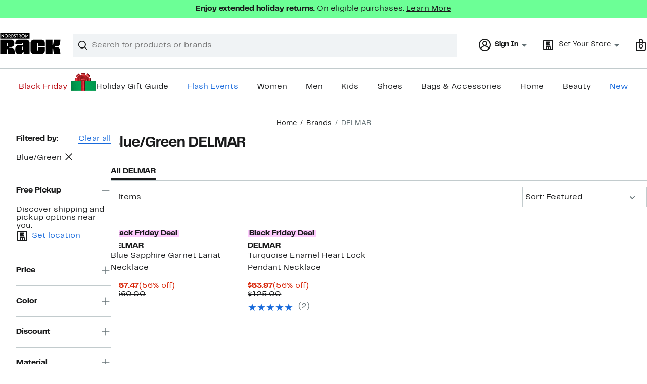

--- FILE ---
content_type: text/html;charset=utf-8
request_url: https://www.nordstromrack.com/brands/delmar?filterByColor=blue-green
body_size: 25398
content:
<!DOCTYPE html><html lang="en-us" xml:lang="en-us"><head><style data-emotion="dls-global" data-s="">body { color: rgb(25, 26, 27); font-family: "Rack Sans", Arial, sans-serif; font-size: 1rem; } body :focus-visible { outline: rgb(24, 106, 220) solid 2px; outline-offset: 2px; } a:link, button { cursor: pointer; }</style><style data-emotion="dls 1hyfx7x" data-s="">.dls-1hyfx7x{display:none;}</style><style data-emotion="dls 866sed" data-s="">.dls-866sed path{fill:#186adc;}</style><style data-emotion="dls 2nzfih" data-s="">.dls-2nzfih path{fill:#c2cbcd;}</style><style data-emotion="dls p2nvi1" data-s="">.dls-p2nvi1{font-family:Rack Sans,Arial,sans-serif;line-height:1.25rem;font-weight:400;font-size:0.875rem;letter-spacing:0em;}</style><style data-emotion="dls qodrmd" data-s="">.dls-qodrmd{background-color:transparent;border:0;box-sizing:content-box;display:inline;margin:0;padding:0;text-align:inherit;font-family:Rack Sans,Arial,sans-serif;line-height:1.5rem;font-weight:400;font-size:1rem;letter-spacing:0em;background-image:linear-gradient(currentColor, currentColor);-webkit-background-position:0% 100%;background-position:0% 100%;background-repeat:no-repeat;-webkit-background-size:0% 2px;background-size:0% 2px;cursor:pointer;position:relative;-webkit-text-decoration:none;text-decoration:none;color:#191a1b;}.dls-qodrmd:hover,.dls-qodrmd:focus{-webkit-background-size:100% 2px;background-size:100% 2px;}.dls-qodrmd:focus-visible,.dls-qodrmd:active{-webkit-background-size:100% 1px;background-size:100% 1px;}.dls-qodrmd:focus{outline:none;}.dls-qodrmd.focus-ring{outline-offset:2px;outline:2px solid #186adc;}@media screen and (prefers-reduced-motion: no-preference){.dls-qodrmd{-webkit-transition:background 0.2s ease-in-out;transition:background 0.2s ease-in-out;}}</style><style data-emotion="dls akqu0e" data-s="">.dls-akqu0e{font-family:Rack Sans,Arial,sans-serif;line-height:1.25rem;font-weight:400;font-size:0.875rem;letter-spacing:0em;background-image:linear-gradient(currentColor, currentColor);-webkit-background-position:0% 100%;background-position:0% 100%;background-repeat:no-repeat;-webkit-background-size:0% 2px;background-size:0% 2px;cursor:pointer;position:relative;-webkit-text-decoration:none;text-decoration:none;color:#191a1b;}.dls-akqu0e:hover,.dls-akqu0e:focus{-webkit-background-size:100% 2px;background-size:100% 2px;}.dls-akqu0e:focus-visible,.dls-akqu0e:active{-webkit-background-size:100% 1px;background-size:100% 1px;}.dls-akqu0e:focus{outline:none;}.dls-akqu0e.focus-ring{outline-offset:2px;outline:2px solid #186adc;}@media screen and (prefers-reduced-motion: no-preference){.dls-akqu0e{-webkit-transition:background 0.2s ease-in-out;transition:background 0.2s ease-in-out;}}</style><style data-emotion="dls 10b859q" data-s="">.dls-10b859q{background-color:transparent;border:0;box-sizing:content-box;display:inline;margin:0;padding:0;text-align:inherit;font-family:Rack Sans,Arial,sans-serif;line-height:1.5rem;font-weight:400;font-size:1rem;letter-spacing:0em;background-image:linear-gradient(currentColor, currentColor);-webkit-background-position:0% 100%;background-position:0% 100%;background-repeat:no-repeat;-webkit-background-size:100% 1px;background-size:100% 1px;cursor:pointer;position:relative;-webkit-text-decoration:none;text-decoration:none;color:#186adc;}.dls-10b859q:hover,.dls-10b859q:focus{-webkit-background-size:100% 2px;background-size:100% 2px;}.dls-10b859q:focus-visible,.dls-10b859q:active{-webkit-background-size:100% 1px;background-size:100% 1px;}.dls-10b859q:focus{outline:none;}.dls-10b859q.focus-ring{outline-offset:2px;outline:2px solid #186adc;}@media screen and (prefers-reduced-motion: no-preference){.dls-10b859q{-webkit-transition:background 0.2s ease-in-out;transition:background 0.2s ease-in-out;}}</style><style data-emotion="dls jd0v8k" data-s="">.dls-jd0v8k{font-family:Rack Sans,Arial,sans-serif;line-height:2.25rem;font-weight:700;font-size:1.75rem;letter-spacing:0em;margin:0;}</style><style data-emotion="dls jyyaxe" data-s="">.dls-jyyaxe{font-family:Rack Sans,Arial,sans-serif;line-height:1.5rem;font-weight:400;font-size:1rem;letter-spacing:0em;background-image:linear-gradient(currentColor, currentColor);-webkit-background-position:0% 100%;background-position:0% 100%;background-repeat:no-repeat;-webkit-background-size:0% 2px;background-size:0% 2px;cursor:pointer;position:relative;-webkit-text-decoration:none;text-decoration:none;color:#191a1b;}.dls-jyyaxe:hover,.dls-jyyaxe:focus{-webkit-background-size:100% 2px;background-size:100% 2px;}.dls-jyyaxe:focus-visible,.dls-jyyaxe:active{-webkit-background-size:100% 1px;background-size:100% 1px;}.dls-jyyaxe:focus{outline:none;}.dls-jyyaxe.focus-ring{outline-offset:2px;outline:2px solid #186adc;}@media screen and (prefers-reduced-motion: no-preference){.dls-jyyaxe{-webkit-transition:background 0.2s ease-in-out;transition:background 0.2s ease-in-out;}}</style><style data-emotion="dls y7q119" data-s="">.dls-y7q119{font-family:Rack Sans,Arial,sans-serif;line-height:1.5rem;font-weight:400;font-size:1rem;letter-spacing:0em;}</style><style data-emotion="dls qyr7hf" data-s="">.dls-qyr7hf{all:unset;-webkit-align-items:center;-webkit-box-align:center;-ms-flex-align:center;align-items:center;border-radius:0px;border-style:solid;border-width:2px;box-sizing:border-box;cursor:pointer;display:-webkit-inline-box;display:-webkit-inline-flex;display:-ms-inline-flexbox;display:inline-flex;gap:8px;-webkit-box-pack:center;-ms-flex-pack:center;-webkit-justify-content:center;justify-content:center;position:relative;touch-action:none;-webkit-user-select:none;-moz-user-select:none;-ms-user-select:none;user-select:none;z-index:0;background:#ffffff;border-color:#186adc;color:#191a1b;line-height:1.25rem;min-width:0px;padding:8px;-webkit-flex-direction:row;-ms-flex-direction:row;flex-direction:row;font-size:0.875rem;font-weight:700;pointer-events:none;}.dls-qyr7hf:disabled{opacity:0.2;}.dls-qyr7hf::before{background-color:inherit;border-radius:inherit;border:inherit;box-sizing:inherit;content:'';cursor:inherit;display:inherit;position:absolute;top:-2px;bottom:-2px;left:-2px;right:-2px;touch-action:inherit;-webkit-user-select:inherit;-moz-user-select:inherit;-ms-user-select:inherit;user-select:inherit;z-index:-1;}.dls-qyr7hf:focus{outline:none;}.dls-qyr7hf.button-focus-ring{outline:2px solid #186adc;outline-offset:2px;}.dls-qyr7hf:hover{background:#f0f3f5;}.dls-qyr7hf:active{background:#dce3e6;}.dls-qyr7hf path{fill:#191a1b;}.dls-qyr7hf svg{height:20px;width:20px;}@media screen and (prefers-reduced-motion: no-preference){.dls-qyr7hf:not(:disabled)::before{transform-style:preserve-3d;transform-origin:center;}@media screen and (min-width: 768px){.dls-qyr7hf:hover:not(:disabled)::before{-webkit-transform:none;-moz-transform:none;-ms-transform:none;transform:none;}}}</style><style data-emotion="dls 1rbh1dg" data-s="">.dls-1rbh1dg{all:unset;-webkit-align-items:center;-webkit-box-align:center;-ms-flex-align:center;align-items:center;border-radius:0px;border-style:solid;border-width:2px;box-sizing:border-box;cursor:pointer;display:-webkit-inline-box;display:-webkit-inline-flex;display:-ms-inline-flexbox;display:inline-flex;gap:8px;-webkit-box-pack:center;-ms-flex-pack:center;-webkit-justify-content:center;justify-content:center;position:relative;touch-action:none;-webkit-user-select:none;-moz-user-select:none;-ms-user-select:none;user-select:none;z-index:0;background:#ffffff;border-color:#186adc;color:#191a1b;line-height:1.25rem;min-width:0px;padding:8px;-webkit-flex-direction:row;-ms-flex-direction:row;flex-direction:row;font-size:0.875rem;font-weight:700;}.dls-1rbh1dg:disabled{opacity:0.2;}.dls-1rbh1dg::before{background-color:inherit;border-radius:inherit;border:inherit;box-sizing:inherit;content:'';cursor:inherit;display:inherit;position:absolute;top:-2px;bottom:-2px;left:-2px;right:-2px;touch-action:inherit;-webkit-user-select:inherit;-moz-user-select:inherit;-ms-user-select:inherit;user-select:inherit;z-index:-1;}.dls-1rbh1dg:focus{outline:none;}.dls-1rbh1dg.button-focus-ring{outline:2px solid #186adc;outline-offset:2px;}.dls-1rbh1dg:hover{background:#f0f3f5;}.dls-1rbh1dg:active{background:#dce3e6;}.dls-1rbh1dg path{fill:#191a1b;}.dls-1rbh1dg svg{height:20px;width:20px;}@media screen and (prefers-reduced-motion: no-preference){.dls-1rbh1dg:not(:disabled)::before{transform-style:preserve-3d;-webkit-transition:all 200ms ease-in-out;transition:all 200ms ease-in-out;transform-origin:center;}@media screen and (min-width: 768px){.dls-1rbh1dg:hover:not(:disabled)::before{-webkit-transform:translateZ(1px) rotate(0.001deg) scale(1.05, 1.05);-moz-transform:translateZ(1px) rotate(0.001deg) scale(1.05, 1.05);-ms-transform:translateZ(1px) rotate(0.001deg) scale(1.05, 1.05);transform:translateZ(1px) rotate(0.001deg) scale(1.05, 1.05);}}}</style><style data-emotion="dls 12b9rvt" data-s="">.dls-12b9rvt{font-family:Rack Sans,Arial,sans-serif;line-height:1.5rem;font-weight:400;font-size:1rem;letter-spacing:0em;color:inherit;cursor:pointer;-webkit-text-decoration:none;text-decoration:none;}.dls-12b9rvt:visited,.dls-12b9rvt:hover,.dls-12b9rvt:active{color:currentColor;}.dls-12b9rvt:focus{outline:none;}.dls-12b9rvt.focus-ring{outline-offset:2px;outline:2px solid #186adc;}</style><style data-emotion="dls 1emwjqq" data-s="">.dls-1emwjqq{font-family:Rack Sans,Arial,sans-serif;line-height:1.75rem;font-weight:700;font-size:1.25rem;letter-spacing:0em;margin:0;}</style><style data-emotion="dls cq0oec" data-s="">.dls-cq0oec{all:unset;-webkit-align-items:center;-webkit-box-align:center;-ms-flex-align:center;align-items:center;border-radius:0px;border-style:solid;border-width:2px;box-sizing:border-box;cursor:pointer;display:-webkit-inline-box;display:-webkit-inline-flex;display:-ms-inline-flexbox;display:inline-flex;gap:8px;-webkit-box-pack:center;-ms-flex-pack:center;-webkit-justify-content:center;justify-content:center;position:relative;touch-action:none;-webkit-user-select:none;-moz-user-select:none;-ms-user-select:none;user-select:none;z-index:0;background:#186adc;border-color:#186adc;color:#ffffff;line-height:1.25rem;min-width:calc(2.5 * ((2 * (8px + 2px)) + 1.25rem));padding:8px 16px;-webkit-flex-direction:row;-ms-flex-direction:row;flex-direction:row;font-size:0.875rem;font-weight:700;}.dls-cq0oec:disabled{opacity:0.2;}.dls-cq0oec::before{background-color:inherit;border-radius:inherit;border:inherit;box-sizing:inherit;content:'';cursor:inherit;display:inherit;position:absolute;top:-2px;bottom:-2px;left:-2px;right:-2px;touch-action:inherit;-webkit-user-select:inherit;-moz-user-select:inherit;-ms-user-select:inherit;user-select:inherit;z-index:-1;}.dls-cq0oec:focus{outline:none;}.dls-cq0oec.button-focus-ring{outline:2px solid #186adc;outline-offset:2px;}.dls-cq0oec:hover{background:#094ebe;border-color:#094ebe;-webkit-text-decoration:none;text-decoration:none;}.dls-cq0oec:active{background:#073a8d;border-color:#073a8d;}.dls-cq0oec path{fill:#ffffff;}.dls-cq0oec svg{height:20px;width:20px;}@media screen and (prefers-reduced-motion: no-preference){.dls-cq0oec:not(:disabled)::before{transform-style:preserve-3d;-webkit-transition:all 200ms ease-in-out;transition:all 200ms ease-in-out;transform-origin:center;}@media screen and (min-width: 768px){.dls-cq0oec:hover:not(:disabled)::before{-webkit-transform:translateZ(1px) rotate(0.001deg) scale(1.02, 1.05);-moz-transform:translateZ(1px) rotate(0.001deg) scale(1.02, 1.05);-ms-transform:translateZ(1px) rotate(0.001deg) scale(1.02, 1.05);transform:translateZ(1px) rotate(0.001deg) scale(1.02, 1.05);}}}</style><style data-emotion="dls" data-s="">.dls-rff9ov { font-family: "Rack Sans", Arial, sans-serif; line-height: 1.75rem; font-weight: 400; font-size: 1.125rem; letter-spacing: 0em; } .dls-1jh1rre { color-scheme: unset; forced-color-adjust: unset; mask-image: unset; math-depth: unset; position: relative; position-anchor: unset; text-size-adjust: unset; appearance: unset; color: rgb(25, 26, 27); font-family: unset; font-feature-settings: unset; font-kerning: unset; font-optical-sizing: unset; font-palette: unset; font-size: 0.875rem; font-size-adjust: unset; font-stretch: unset; font-style: unset; font-synthesis: unset; font-variant: unset; font-variation-settings: unset; font-weight: 700; position-area: unset; text-orientation: unset; text-rendering: unset; text-spacing-trim: unset; -webkit-font-smoothing: unset; -webkit-locale: unset; -webkit-text-orientation: unset; -webkit-writing-mode: unset; writing-mode: unset; zoom: unset; accent-color: unset; align-content: unset; align-items: center; place-self: unset; anchor-name: unset; anchor-scope: unset; animation-composition: unset; animation: unset; app-region: unset; aspect-ratio: unset; backdrop-filter: unset; backface-visibility: unset; background: rgb(255, 255, 255); background-blend-mode: unset; baseline-shift: unset; baseline-source: unset; block-size: unset; border-block: unset; border-color: rgb(255, 255, 255); border-radius: 0px; border-style: solid; border-width: 2px; border-collapse: unset; border-end-end-radius: unset; border-end-start-radius: unset; border-image: unset; border-inline: unset; border-start-end-radius: unset; border-start-start-radius: unset; inset: unset; box-decoration-break: unset; box-shadow: unset; box-sizing: border-box; break-after: unset; break-before: unset; break-inside: unset; caption-side: unset; caret-color: unset; clear: unset; clip: unset; clip-path: unset; columns: unset; column-fill: unset; gap: 8px; column-rule: unset; column-span: unset; contain: unset; contain-intrinsic-block-size: unset; contain-intrinsic-size: unset; contain-intrinsic-inline-size: unset; container: unset; content: unset; content-visibility: unset; corner-shape: unset; corner-block-end-shape: unset; corner-block-start-shape: unset; counter-increment: unset; counter-reset: unset; counter-set: unset; cursor: pointer; display: inline-flex; dynamic-range-limit: unset; empty-cells: unset; field-sizing: unset; filter: unset; flex: unset; flex-direction: row; flex-wrap: unset; float: unset; grid: unset; grid-area: unset; height: unset; hyphenate-character: unset; hyphenate-limit-chars: unset; hyphens: unset; image-orientation: unset; image-rendering: unset; initial-letter: unset; inline-size: unset; inset-block: unset; inset-inline: unset; interpolate-size: unset; isolation: unset; justify-content: center; justify-items: unset; letter-spacing: unset; line-break: unset; line-height: 1.25rem; list-style: unset; margin-block: unset; margin: unset; margin-inline: unset; mask-clip: unset; mask-composite: unset; mask-mode: unset; mask-origin: unset; mask-repeat: unset; mask-size: unset; math-shift: unset; math-style: unset; max-block-size: unset; max-height: unset; max-inline-size: unset; max-width: unset; min-block-size: unset; min-height: unset; min-inline-size: unset; min-width: 0px; mix-blend-mode: unset; object-fit: unset; object-position: unset; object-view-box: unset; offset: unset; opacity: unset; order: unset; orphans: unset; outline: unset; outline-offset: unset; overflow-anchor: unset; overflow-block: unset; overflow-clip-margin: unset; overflow-inline: unset; overflow-wrap: unset; overflow: unset; overlay: unset; overscroll-behavior-block: unset; overscroll-behavior-inline: unset; overscroll-behavior: unset; padding-block: unset; padding: 8px; padding-inline: unset; page: unset; page-orientation: unset; perspective: unset; perspective-origin: unset; pointer-events: unset; position-try: unset; position-visibility: unset; print-color-adjust: unset; quotes: unset; reading-flow: unset; reading-order: unset; resize: unset; rotate: unset; ruby-align: unset; ruby-position: unset; scale: unset; scroll-behavior: unset; scroll-initial-target: unset; scroll-margin-block: unset; scroll-margin: unset; scroll-margin-inline: unset; scroll-marker-group: unset; scroll-padding-block: unset; scroll-padding: unset; scroll-padding-inline: unset; scroll-snap-align: unset; scroll-snap-stop: unset; scroll-snap-type: unset; scroll-timeline: unset; scrollbar-color: unset; scrollbar-gutter: unset; scrollbar-width: unset; shape-image-threshold: unset; shape-margin: unset; shape-outside: unset; size: unset; speak: unset; tab-size: unset; table-layout: unset; text-align: unset; text-align-last: unset; text-box: unset; text-combine-upright: unset; text-decoration: unset; text-decoration-skip-ink: unset; text-emphasis: unset; text-emphasis-position: unset; text-indent: unset; text-overflow: unset; text-shadow: unset; text-transform: unset; text-underline-offset: unset; text-underline-position: unset; text-wrap: unset; timeline-scope: unset; touch-action: none; transform: unset; transform-box: unset; transform-origin: unset; transform-style: unset; transition: unset; translate: unset; user-select: none; vertical-align: unset; view-timeline: unset; view-transition-class: unset; view-transition-name: unset; visibility: unset; border-spacing: unset; -webkit-box-align: center; -webkit-box-decoration-break: unset; -webkit-box-direction: unset; -webkit-box-flex: unset; -webkit-box-ordinal-group: unset; -webkit-box-orient: unset; -webkit-box-pack: center; -webkit-box-reflect: unset; -webkit-line-break: unset; -webkit-line-clamp: unset; -webkit-mask-box-image: unset; mask-position: unset; -webkit-rtl-ordering: unset; -webkit-ruby-position: unset; -webkit-tap-highlight-color: unset; -webkit-text-combine: unset; -webkit-text-decorations-in-effect: unset; -webkit-text-fill-color: unset; -webkit-text-security: unset; -webkit-text-stroke: unset; -webkit-user-drag: unset; white-space-collapse: unset; widows: unset; width: unset; will-change: unset; word-break: unset; word-spacing: unset; z-index: 0; } .dls-1jh1rre:disabled { opacity: 0.2; } .dls-1jh1rre::before { background-color: inherit; border-radius: inherit; border: inherit; box-sizing: inherit; content: ""; cursor: inherit; display: inherit; position: absolute; inset: -2px; touch-action: inherit; user-select: inherit; z-index: -1; } .dls-1jh1rre:focus { outline: none; } .dls-1jh1rre.button-focus-ring { outline: rgb(24, 106, 220) solid 2px; outline-offset: 2px; } .dls-1jh1rre:hover { background: rgb(240, 243, 245); border-color: rgb(240, 243, 245); } .dls-1jh1rre:active { background: rgb(220, 227, 230); border-color: rgb(220, 227, 230); } .dls-1jh1rre path { } .dls-1jh1rre svg { height: 20px; width: 20px; } @media screen and (prefers-reduced-motion: no-preference) {
  .dls-1jh1rre:not(:disabled)::before { transform-style: preserve-3d; transition: 200ms ease-in-out; transform-origin: center center; }
  @media screen and (min-width: 768px) {
  .dls-1jh1rre:hover:not(:disabled)::before { transform: translateZ(1px) rotate(0.001deg) scale(1.05, 1.05); }
}
}</style>
                        <title>Shop Blue/Green DELMAR Online | Nordstrom Rack</title>
                        <meta data-react-helmet="true" charset="UTF-8"/><meta data-react-helmet="true" name="viewport" content="width=980"/><meta data-react-helmet="true" http-equiv="X-UA-Compatible" content="IE=edge,chrome=1"/><meta data-react-helmet="true" name="keywords" content="&#34;nordstrom rack&#34;"/><meta data-react-helmet="true" property="og:title" content="Shop Blue/Green DELMAR Online | Nordstrom Rack"/><meta data-react-helmet="true" property="og:description" content="Browse our collection of Blue/Green DELMAR with up to 70% off your favorite brands and get free shipping on most orders over $89."/><meta data-react-helmet="true" property="og:site_name" content="Nordstrom"/><meta data-react-helmet="true" property="og:type" content="website"/><meta data-react-helmet="true" name="description" content="Browse our collection of Blue/Green DELMAR with up to 70% off your favorite brands and get free shipping on most orders over $89."/><meta data-react-helmet="true" id="page-team" property="page-team" content="sbn"/><meta data-react-helmet="true" property="og:url" content="https://www.nordstromrack.com/brands/delmar?filterByColor=blue-green"/><meta data-react-helmet="true" name="robots" content="max-image-preview:large"/>
                        <link data-react-helmet="true" rel="canonical" href="https://www.nordstromrack.com/brands/delmar?filterByColor=blue-green"/>
                        <meta property="fb:app_id" content="1219799584804271"/>
                        <meta property="og:site_name" content="Nordstrom Rack"/>
                        <meta property="og:type" content="website"/>
                        <link rel="preconnect" href="https://n.nordstrommedia.com/"/>
                        
    
    


                        
                        <link rel="stylesheet" type="text/css" href="/static/nordstromrack/fonts/global-rack.css"/>
                        







































































                        <link rel="stylesheet" href="/static/nordstromrack/res/v3/9ec5b74676502f50.d5.css"/><link rel="stylesheet" href="/static/nordstromrack/res/v3/667db00d1f05d411.d5.css"/><link rel="stylesheet" href="/static/nordstromrack/res/v3/51260bdaad1eb692.d5.css"/><link rel="stylesheet" href="/static/nordstromrack/res/v3/e0ef039257494a58.d5.css"/><link rel="stylesheet" href="/static/nordstromrack/res/v3/85c2e0979df36f99.d5.css"/><link rel="stylesheet" href="/static/nordstromrack/res/v3/5fb31bd019098881.d5.css"/><link rel="stylesheet" href="/static/nordstromrack/res/v3/7331529c9b61b858.d5.css"/><link rel="stylesheet" href="/static/nordstromrack/res/v3/eec8abe1d61c7cf2.d5.css"/><link rel="stylesheet" href="/static/nordstromrack/res/v3/f97c3e75277ee8f0.d5.css"/><link rel="stylesheet" href="/static/nordstromrack/res/v3/498e6555c6b9817e.d5.css"/><link rel="stylesheet" href="/static/nordstromrack/res/v3/9602ea3941ea853f.d5.css"/><link rel="stylesheet" href="/static/nordstromrack/res/v3/8d723e8ec1c5ad50.d5.css"/><link data-chunk="global-components" rel="stylesheet" href="/static/nordstromrack/res/v3/8db81295fa40b094.d5.css"/>
                        <link rel="icon" href="https://n.nordstrommedia.com/id/12bcd953-0629-48b9-9997-5c5198a3c76d.png" sizes="16x16"/><link rel="icon" href="https://n.nordstrommedia.com/id/637eb4b8-30e6-4c41-8dc0-7a004d1e8c37.png" sizes="32x32"/><link rel="icon" href="https://n.nordstrommedia.com/id/4041c704-7e86-473c-bf3b-2684152049a8.png" sizes="96x96"/>
                        
                        
                        
                        




                        
                    <link rel="stylesheet" type="text/css" href="/static/nordstromrack/res/v3/e31d35ecdd4d4c23.d5.css"/><script type="application/ld+json" data-react-helmet="true">{"@context":"https://schema.org/","@type":"BreadcrumbList","itemListElement":[{"@type":"ListItem","position":0,"name":"Home","item":"https://www.nordstromrack.com/"},{"@type":"ListItem","position":1,"name":"Brands","item":"https://www.nordstromrack.com/brands"},{"@type":"ListItem","position":2,"name":"DELMAR","item":"https://www.nordstromrack.com/brands/delmar"}]}</script></head>
                    <body>
                
<div id="root"><div id="dls-start-portal"></div><div data-testid="rating-star-map" class="dls-1hyfx7x"><svg xmlns="http://www.w3.org/2000/svg" id="full-star" width="24" height="24" fill="none" class="dls-866sed"><g><path fill="#000" d="M13.404 1.912c-.486-1.298-2.322-1.298-2.809 0l-2.3 6.133-6.543.292C.368 8.4-.2 10.145.884 11.01l5.122 4.082-1.744 6.314c-.37 1.335 1.116 2.415 2.273 1.65L12 19.446l5.465 3.61c1.157.765 2.642-.314 2.273-1.65l-1.744-6.314 5.122-4.082c1.084-.864.516-2.61-.868-2.672l-6.544-.292z"></path></g></svg><svg xmlns="http://www.w3.org/2000/svg" id="empty-star" width="24" height="24" fill="none" class="dls-2nzfih"><g><path fill="#000" d="M13.404 1.912c-.486-1.298-2.322-1.298-2.809 0l-2.3 6.133-6.543.292C.368 8.4-.2 10.145.884 11.01l5.122 4.082-1.744 6.314c-.37 1.335 1.116 2.415 2.273 1.65L12 19.446l5.465 3.61c1.157.765 2.642-.314 2.273-1.65l-1.744-6.314 5.122-4.082c1.084-.864.516-2.61-.868-2.672l-6.544-.292z"></path></g></svg><svg id="star-fraction-point-1" viewBox="0 0 24 24"><use href="#empty-star" x="0"></use><use href="#full-star" width="2.40" x="0"></use></svg><svg id="star-fraction-point-2" viewBox="0 0 24 24"><use href="#empty-star" x="0"></use><use href="#full-star" width="4.80" x="0"></use></svg><svg id="star-fraction-point-3" viewBox="0 0 24 24"><use href="#empty-star" x="0"></use><use href="#full-star" width="7.20" x="0"></use></svg><svg id="star-fraction-point-4" viewBox="0 0 24 24"><use href="#empty-star" x="0"></use><use href="#full-star" width="9.60" x="0"></use></svg><svg id="star-fraction-point-5" viewBox="0 0 24 24"><use href="#empty-star" x="0"></use><use href="#full-star" width="12.00" x="0"></use></svg><svg id="star-fraction-point-6" viewBox="0 0 24 24"><use href="#empty-star" x="0"></use><use href="#full-star" width="14.40" x="0"></use></svg><svg id="star-fraction-point-7" viewBox="0 0 24 24"><use href="#empty-star" x="0"></use><use href="#full-star" width="16.80" x="0"></use></svg><svg id="star-fraction-point-8" viewBox="0 0 24 24"><use href="#empty-star" x="0"></use><use href="#full-star" width="19.20" x="0"></use></svg><svg id="star-fraction-point-9" viewBox="0 0 24 24"><use href="#empty-star" x="0"></use><use href="#full-star" width="21.60" x="0"></use></svg><svg id="0-stars" viewBox="0 0 128 24"><use href="#empty-star" x="0"></use><use href="#empty-star" x="26"></use><use href="#empty-star" x="52"></use><use href="#empty-star" x="78"></use><use href="#empty-star" x="104"></use></svg><svg id="1-stars" viewBox="0 0 128 24"><use href="#full-star" x="0"></use><use href="#empty-star" x="26"></use><use href="#empty-star" x="52"></use><use href="#empty-star" x="78"></use><use href="#empty-star" x="104"></use></svg><svg id="2-stars" viewBox="0 0 128 24"><use href="#full-star" x="0"></use><use href="#full-star" x="26"></use><use href="#empty-star" x="52"></use><use href="#empty-star" x="78"></use><use href="#empty-star" x="104"></use></svg><svg id="3-stars" viewBox="0 0 128 24"><use href="#full-star" x="0"></use><use href="#full-star" x="26"></use><use href="#full-star" x="52"></use><use href="#empty-star" x="78"></use><use href="#empty-star" x="104"></use></svg><svg id="4-stars" viewBox="0 0 128 24"><use href="#full-star" x="0"></use><use href="#full-star" x="26"></use><use href="#full-star" x="52"></use><use href="#full-star" x="78"></use><use href="#empty-star" x="104"></use></svg><svg id="5-stars" viewBox="0 0 128 24"><use href="#full-star" x="0"></use><use href="#full-star" x="26"></use><use href="#full-star" x="52"></use><use href="#full-star" x="78"></use><use href="#full-star" x="104"></use></svg></div><div class="brand-nordstrom_rack navigation-mouse browser-unknown-browser browser-unknown-browser-0 os-unknown"><section id="layer-1" class="vYF33 remUw" style="left: 0px; top: 0px; position: relative; z-index: 5;"><a class="BK8bF OfW5X" href="#main-content-start">Skip navigation</a><section class="TqINp"><div class="BwqBX yEUew undefined"><div class="iurNK YU8pH PbTRv" style="background-color: rgb(108, 255, 150); text-align: center; color: rgb(25, 26, 27);"><div class="U_Vu3"><div class="UYr2M fWRC1"><div class="Kv5KD"><p class="TFM6u"><span><strong>Enjoy extended holiday returns.</strong> On eligible purchases.</span> <a title="Learn More" href="/customer-service/ship-return-policy">Learn More</a></p></div></div></div></div><div id="global-header-desktop" class="U1Dgu"><div class="nrGtK"><a aria-label="Nordstrom Rack Logo" class="hxAfD zsHE4 aAjtM QkgQO ayGrI" href="/"><figure arialabel="Nordstrom Rack Logo" aria-label="Nordstrom Rack Logo" class="rq8ns"></figure></a><section id="keyword-search-desktop" class="VZ3iE lFMuy"><div class="DZQ3D" id="controls-keyword-search-popover" aria-controls="keyword-search-popover" style="position: relative;"><form id="keyword-search-form" class="Q0pMB" role="search" aria-label="Search"><input id="search-origin" name="origin" type="hidden" value="keywordsearch"/><div class="bAwLN"><div class="y4A01" id="search-icon"><svg xmlns="http://www.w3.org/2000/svg" width="20px" height="20px" fill="none" viewBox="0 0 24 24" data-testid="svg_IconSearch" class="y4A01"><path fill="#191A1B" fill-rule="evenodd" d="M10 1a9 9 0 1 0 5.618 16.032l5.675 5.675a1 1 0 0 0 1.414-1.414l-5.675-5.675A9 9 0 0 0 10 1m-7 9a7 7 0 1 1 14 0 7 7 0 0 1-14 0" clip-rule="evenodd"></path></svg></div><label class="HkUpL OfW5X" for="keyword-search-input">Search</label><input id="keyword-search-input" class="RTf5v" aria-labelledby="keyword-search-input-label" name="keyword" type="search" autocomplete="off" placeholder="Search for products or brands" maxlength="140" value=""/><label class="HkUpL OfW5X" for="reset-search">Clear</label><button class="TBFPu HkUpL OfW5X" aria-labelledby="reset-search-label" type="reset" role="button" tabindex="-1" id="clear-search-icon"><span class="KZOz4 OfW5X">Clear Search Text</span><svg xmlns="http://www.w3.org/2000/svg" width="20px" height="20px" fill="none" viewBox="0 0 24 24" data-testid="svg_IconClose" class="GgTxN"><path fill="#191A1B" d="M4.293 4.293a1 1 0 0 1 1.414 0L12 10.586l6.293-6.293a1 1 0 1 1 1.414 1.414L13.414 12l6.293 6.293a1 1 0 0 1-1.414 1.414L12 13.414l-6.293 6.293a1 1 0 0 1-1.414-1.414L10.586 12 4.293 5.707a1 1 0 0 1 0-1.414"></path></svg></button></div></form></div><span id="keyword-search-popover" class="jTZe7 OfW5X"></span></section><div class="XOPRB"><div aria-describedby="account-detail"><div class="I9hNe" id="controls-account-links" aria-controls="account-links" style="position: relative;"><div class="r6E25 dls-p2nvi1"><svg xmlns="http://www.w3.org/2000/svg" width="24px" height="24px" fill="none" viewBox="0 0 24 24" data-testid="svg_IconPersonOutlined" class="k1KQu"><g clip-path="url(#clip0_916_3722)"><path fill="#191A1B" fill-rule="evenodd" d="M0 12C0 5.373 5.373 0 12 0s12 5.373 12 12-5.373 12-12 12S0 18.627 0 12m3.647 5.5A9.95 9.95 0 0 1 2 12C2 6.477 6.477 2 12 2s10 4.477 10 10a9.95 9.95 0 0 1-1.648 5.501 10 10 0 0 0-5.836-4.18 5 5 0 1 0-5.032 0 10 10 0 0 0-5.837 4.18m1.347 1.636A9.97 9.97 0 0 0 12 22c2.728 0 5.2-1.092 7.005-2.863a8 8 0 0 0-14.01-.001M12 6a3 3 0 1 0 0 6 3 3 0 0 0 0-6" clip-rule="evenodd"></path></g><defs><clipPath id="clip0_916_3722"><path fill="#fff" d="M0 0h24v24H0z"></path></clipPath></defs></svg><b>Sign In</b><svg xmlns="http://www.w3.org/2000/svg" width="24px" height="24px" fill="none" viewBox="0 0 24 24" data-testid="svg_IconCaretDown" class="xTDVg"><path fill="#191A1B" d="m12.53 15.47 4.617-4.616a.5.5 0 0 0-.354-.854H7.207a.5.5 0 0 0-.353.854l4.616 4.616a.75.75 0 0 0 1.06 0"></path></svg></div></div><span id="account-links" class="jTZe7 OfW5X"></span></div><div class="fiABw VjRzV"><svg xmlns="http://www.w3.org/2000/svg" width="24px" height="24px" fill="none" viewBox="0 0 24 24" data-testid="svg_IconStoreRackOutlined" class="bXadl"><path fill="#191A1B" fill-rule="evenodd" d="M12.369 13.5h3.893l-.32-2.154c-.128-.886-.8-1.174-1.867-1.216l-1.215-.043v-.342l1.109-.106c1.184-.118 1.91-.704 1.91-1.91V7.42c0-1.13-.79-1.92-1.92-1.92H7.75v8h3.776v-2.678h.438zm-.267-4.373h-.576V7.474h.576z" clip-rule="evenodd"></path><path fill="#191A1B" fill-rule="evenodd" d="M2 4a2 2 0 0 1 2-2h16a2 2 0 0 1 2 2v16a2 2 0 0 1-2 2H4a2 2 0 0 1-2-2zm2 0h16v16h-3v-4a1 1 0 0 0-1-1H8a1 1 0 0 0-1 1v4H4zm5 16h2v-3H9zm4 0h2v-3h-2z" clip-rule="evenodd"></path></svg><button type="button" class="dls-qodrmd"><div class="PETeY">Set Your Store<svg xmlns="http://www.w3.org/2000/svg" width="24px" height="24px" fill="none" viewBox="0 0 24 24" data-testid="svg_IconCaretDown" class="y7rtt"><path fill="#191A1B" d="m12.53 15.47 4.617-4.616a.5.5 0 0 0-.354-.854H7.207a.5.5 0 0 0-.353.854l4.616 4.616a.75.75 0 0 0 1.06 0"></path></svg></div></button></div><div class="VjRzV"><div class="_15Ld"><span id="shopping-bag-popover" class="jTZe7 OfW5X"></span><a class="_VrDR shopping-bag-links undefined" href="/shopping-bag" id="controls-shopping-bag-popover" aria-controls="shopping-bag-popover" style="position: relative;"><svg xmlns="http://www.w3.org/2000/svg" width="24px" height="24px" fill="none" viewBox="0 0 24 24" data-testid="svg_IconShoppingBagNumberOutlined" class="lvL2s" role="img" title="Shopping Bag"><path fill="#191A1B" fill-rule="evenodd" d="M12 0a4 4 0 0 0-4 4v2H4a2 2 0 0 0-2 2v12a4 4 0 0 0 4 4h12a4 4 0 0 0 4-4V8a2 2 0 0 0-2-2h-4V4a4 4 0 0 0-4-4m2 8v1a1 1 0 1 0 2 0V8h4v12a2 2 0 0 1-2 2H6a2 2 0 0 1-2-2V8h4v1a1 1 0 0 0 2 0V8zm0-2V4a2 2 0 1 0-4 0v2z" clip-rule="evenodd"></path></svg><span class="X4gwf">0</span></a></div></div></div></div><hr class="v_ULg"/><nav aria-label="Site Navigation" class="kRlHr"><ul data-key-right="true"><li><button id="flyout-anchor-index-control-0" aria-controls="GlobalDesktopNavFlyout" class="CaTY6 lSTmN mFJ7c _3njsS ayGrI _3njsS ayGrI">Black Friday</button></li><li><button id="flyout-anchor-index-control-1" aria-controls="GlobalDesktopNavFlyout" class="CaTY6 hossj n_5FY mFJ7c _3njsS ayGrI _3njsS ayGrI"><svg xmlns="http://www.w3.org/2000/svg" width="20px" height="20px" fill="none" viewBox="0 0 24 24" data-testid="svg_IconGiftBox" class="np8ea uJXOh"><path fill="#191A1B" fill-rule="evenodd" d="M9 1a3 3 0 0 0-2.83 4H3a2 2 0 0 0-2 2v4a2 2 0 0 0 1 1.732V20a3 3 0 0 0 3 3h14a3 3 0 0 0 3-3v-7.268A2 2 0 0 0 23 11V7a2 2 0 0 0-2-2h-3.17A3 3 0 0 0 15 1h-.067a3.07 3.07 0 0 0-2.872 1.99L12 3.152l-.06-.162A3.07 3.07 0 0 0 9.066 1zm4 20h6a1 1 0 0 0 1-1v-7h-7zm-2-8v8H5a1 1 0 0 1-1-1v-7zm2-2h8V7h-6.586l1.293 1.293a1 1 0 0 1-1.414 1.414L13 8.414zm-2-2.586V11H3V7h6.586L8.293 8.293a1 1 0 0 0 1.414 1.414zM10.557 5H9a1 1 0 0 1 0-2h.067c.445 0 .843.276 1 .693zM15 5h-1.557l.49-1.307a1.07 1.07 0 0 1 1-.693H15a1 1 0 1 1 0 2" clip-rule="evenodd"></path></svg><img src="https://n.nordstrommedia.com/it/402a32be-3dd5-4166-ac4d-aadd97d764f2.gif" class="tvjM2" alt="animated gift box"/>Holiday Gift Guide</button></li><li><button id="flyout-anchor-index-control-2" aria-controls="GlobalDesktopNavFlyout" class="CaTY6 VrTV5 mFJ7c _3njsS ayGrI _3njsS ayGrI">Flash Events</button></li><li><button id="flyout-anchor-index-control-3" aria-controls="GlobalDesktopNavFlyout" class="CaTY6 mFJ7c _3njsS ayGrI _3njsS ayGrI">Women</button></li><li><button id="flyout-anchor-index-control-4" aria-controls="GlobalDesktopNavFlyout" class="CaTY6 mFJ7c _3njsS ayGrI _3njsS ayGrI">Men</button></li><li><button id="flyout-anchor-index-control-5" aria-controls="GlobalDesktopNavFlyout" class="CaTY6 mFJ7c _3njsS ayGrI _3njsS ayGrI">Kids</button></li><li><button id="flyout-anchor-index-control-6" aria-controls="GlobalDesktopNavFlyout" class="CaTY6 mFJ7c _3njsS ayGrI _3njsS ayGrI">Shoes</button></li><li><button id="flyout-anchor-index-control-7" aria-controls="GlobalDesktopNavFlyout" class="CaTY6 mFJ7c _3njsS ayGrI _3njsS ayGrI">Bags &amp; Accessories</button></li><li><button id="flyout-anchor-index-control-8" aria-controls="GlobalDesktopNavFlyout" class="CaTY6 mFJ7c _3njsS ayGrI _3njsS ayGrI">Home</button></li><li><button id="flyout-anchor-index-control-9" aria-controls="GlobalDesktopNavFlyout" class="CaTY6 mFJ7c _3njsS ayGrI _3njsS ayGrI">Beauty</button></li><li><button id="flyout-anchor-index-control-10" aria-controls="GlobalDesktopNavFlyout" class="CaTY6 VrTV5 mFJ7c _3njsS ayGrI _3njsS ayGrI">New</button></li></ul></nav><nav id="GlobalDesktopNavFlyout" aria-label="sub-navigation" class="i7Hgd" role="navigation"><style></style><div class="ZAHWm KysA_" style="animation-name: flyoutAnimationOut; height: auto; top: 207.094px;"><div class="U_Vu3 dx7Ke KysA_" style="animation-name: flyoutContentsAnimationOut;"><div class="aXrua KysA_"><div class="UYr2M fWRC1 XKOT5"><ul class="L9PTf"><li class="cro1h"><a href="/shop/deals/black-friday" class="ZDzTL _3njsS ayGrI">All Black Friday</a></li><li class="Bn6xe wZFQY fb2tH"><h3 class="kb32p"> <a href="/clearance/limited-time-deals/shoes-promo-2" class="ZDzTL _3njsS ayGrI">UGG® Black Friday Deals</a> </h3></li><li class="Bn6xe wZFQY Wpe5J"><h3 class="kb32p"> <a href="/clearance/limited-time-deals/women-promo-2" class="ZDzTL _3njsS ayGrI">rag &amp; bone Black Friday Deals</a> </h3></li></ul><ul class="L9PTf"><li class="Bn6xe wZFQY"><h3 class="kb32p"> <a href="/shop/deals/cyber" class="ZDzTL _3njsS ayGrI">Black Friday Deals</a> </h3></li><li class="Bn6xe wZFQY"><h3 class="kb32p"> <a href="/shop/deals/cyber/women" class="ZDzTL _3njsS ayGrI">Women&#39;s Deals</a> </h3></li><li class="Bn6xe m_qRs"><a href="/shop/deals/cyber/women/clothing" class="ZDzTL _3njsS ayGrI">Women&#39;s Clothing</a></li><li class="Bn6xe m_qRs"><a href="/shop/deals/cyber/women/shoes" class="ZDzTL _3njsS ayGrI">Women&#39;s Shoes</a></li><li class="Bn6xe m_qRs Wpe5J"><a href="/shop/deals/cyber/women/accessories" class="ZDzTL _3njsS ayGrI">Women&#39;s Accessories</a></li><li class="Bn6xe wZFQY"><h3 class="kb32p"> <a href="/shop/deals/cyber/men" class="ZDzTL _3njsS ayGrI">Men&#39;s Deals</a> </h3></li><li class="Bn6xe m_qRs"><a href="/shop/deals/cyber/men/clothing" class="ZDzTL _3njsS ayGrI">Men&#39;s Clothing</a></li><li class="Bn6xe m_qRs"><a href="/shop/deals/cyber/men/shoes" class="ZDzTL _3njsS ayGrI">Men&#39;s Shoes</a></li><li class="Bn6xe m_qRs Wpe5J"><a href="/shop/deals/cyber/men/accessories" class="ZDzTL _3njsS ayGrI">Men&#39;s Accessories</a></li><li class="Bn6xe wZFQY"><h3 class="kb32p"> <a href="/shop/deals/cyber/kids" class="ZDzTL _3njsS ayGrI">Kids&#39; Deals</a> </h3></li><li class="Bn6xe wZFQY"><h3 class="kb32p"> <a href="/shop/deals/cyber/home" class="ZDzTL _3njsS ayGrI">Home Deals</a> </h3></li><li class="Bn6xe wZFQY Wpe5J"><h3 class="kb32p"> <a href="/shop/deals/cyber/beauty" class="ZDzTL _3njsS ayGrI">Beauty Deals</a> </h3></li></ul><ul class="L9PTf"><li class="Bn6xe wZFQY"><h3 class="kb32p"> <a href="/clearance" class="ZDzTL _3njsS ayGrI">Clearance Deals</a> </h3></li><li class="Bn6xe wZFQY"><h3 class="kb32p"> <a href="/clearance/women" class="ZDzTL _3njsS ayGrI">Women&#39;s Clearance</a> </h3></li><li class="Bn6xe m_qRs"><a href="/clearance/women/clothing" class="ZDzTL _3njsS ayGrI">Women&#39;s Clothing</a></li><li class="Bn6xe m_qRs"><a href="/clearance/women/shoes" class="ZDzTL _3njsS ayGrI">Women&#39;s Shoes</a></li><li class="Bn6xe m_qRs Wpe5J"><a href="/clearance/women/accessories" class="ZDzTL _3njsS ayGrI">Women&#39;s Accessories</a></li><li class="Bn6xe wZFQY"><h3 class="kb32p"> <a href="/clearance/men" class="ZDzTL _3njsS ayGrI">Men&#39;s Clearance</a> </h3></li><li class="Bn6xe m_qRs"><a href="/clearance/men/clothing" class="ZDzTL _3njsS ayGrI">Men&#39;s Clothing</a></li><li class="Bn6xe m_qRs Wpe5J"><a href="/clearance/men/shoes" class="ZDzTL _3njsS ayGrI">Men&#39;s Shoes</a></li><li class="Bn6xe wZFQY"><h3 class="kb32p"> <a href="/clearance/kids" class="ZDzTL _3njsS ayGrI">Kids&#39; Clearance</a> </h3></li><li class="Bn6xe wZFQY"><h3 class="kb32p"> <a href="/clearance/home" class="ZDzTL _3njsS ayGrI">Home Clearance</a> </h3></li><li class="Bn6xe wZFQY"><h3 class="kb32p"> <a href="/clearance/beauty" class="ZDzTL _3njsS ayGrI">Beauty Clearance</a> </h3></li><li class="Bn6xe wZFQY Wpe5J"><h3 class="kb32p"> <a href="/clearance/designer" class="ZDzTL _3njsS ayGrI">Designer Clearance</a> </h3></li></ul><div class="L9PTf"><div class="wdavU"><a class="UUHiq hXdB6 QkgQO ayGrI" href="/shop/deals/black-friday"><img src="https://n.nordstrommedia.com/id/2aee1254-94e4-4a2c-ae3f-6cb40faabac8.png" alt=""/></a><a href="/shop/deals/black-friday" class="hXdB6 MsKSX ayGrI">Black Friday Scores</a></div></div></div><button aria-label="close" class="YYqrk"><svg xmlns="http://www.w3.org/2000/svg" width="24px" height="24px" fill="none" viewBox="0 0 24 24" data-testid="svg_IconClose"><path fill="#191A1B" d="M4.293 4.293a1 1 0 0 1 1.414 0L12 10.586l6.293-6.293a1 1 0 1 1 1.414 1.414L13.414 12l6.293 6.293a1 1 0 0 1-1.414 1.414L12 13.414l-6.293 6.293a1 1 0 0 1-1.414-1.414L10.586 12 4.293 5.707a1 1 0 0 1 0-1.414"></path></svg></button></div></div></div><style></style><div class="ZAHWm KysA_" style="animation-name: flyoutAnimationOut; height: auto; top: 207.094px;"><div class="U_Vu3 dx7Ke KysA_" style="animation-name: flyoutContentsAnimationOut;"><div class="aXrua KysA_"><div class="UYr2M fWRC1 XKOT5"><ul class="L9PTf"><li class="cro1h"><a href="/shop/gifts/holiday" class="ZDzTL _3njsS ayGrI">All Holiday Gift Guide</a></li><li class="Bn6xe wZFQY fb2tH"><h3 class="kb32p"> <a href="/shop/gifts/best-gifts" class="ZDzTL _3njsS ayGrI">Top Rated Gifts</a> </h3></li><li class="Bn6xe wZFQY fb2tH"><h3 class="kb32p"> <a href="/shop/deals/top-100" class="ZDzTL _3njsS ayGrI">Top 100 Gifts</a> </h3></li><li class="Bn6xe wZFQY fb2tH"><h3 class="kb32p"> <a href="/shop/gifts/holiday/white-elephant-gifts" class="ZDzTL _3njsS ayGrI">White Elephant Gift Exchange</a> </h3></li><li class="Bn6xe wZFQY fb2tH"><h3 class="kb32p"> <a href="/shop/occasion/holiday/sleepwear" class="ZDzTL _3njsS ayGrI">Pajamas for the Family</a> </h3></li><li class="Bn6xe wZFQY fb2tH"><h3 class="kb32p"> <a href="/shop/featured/for-the-family/sneakers" class="ZDzTL _3njsS ayGrI">Sneakers for the Family</a> </h3></li><li class="Bn6xe wZFQY Wpe5J"><h3 class="kb32p"> <a href="/shop/brands-shop/ugg-shop" class="ZDzTL _3njsS ayGrI">UGG® Shop</a> </h3></li></ul><ul class="L9PTf"><li class="Bn6xe wZFQY"><h3 class="kb32p"> <a href="/shop/gifts/all" class="ZDzTL _3njsS ayGrI">Gifts by Recipient</a> </h3></li><li class="Bn6xe m_qRs"><a href="/shop/gifts/for-her" class="ZDzTL _3njsS ayGrI">Gifts for Her</a></li><li class="Bn6xe m_qRs"><a href="/shop/gifts/for-him" class="ZDzTL _3njsS ayGrI">Gifts for Him</a></li><li class="Bn6xe m_qRs"><a href="/shop/gifts/for-teens" class="ZDzTL _3njsS ayGrI">Gifts for Teens</a></li><li class="Bn6xe m_qRs"><a href="/shop/gifts/for-kids" class="ZDzTL _3njsS ayGrI">Gifts for Kids</a></li><li class="Bn6xe m_qRs"><a href="/shop/gifts/home" class="ZDzTL _3njsS ayGrI">Gifts for the Home</a></li><li class="Bn6xe m_qRs"><a href="/shop/home/entertainment-essentials" class="ZDzTL _3njsS ayGrI">Gifts for the Host &amp; Hostess</a></li><li class="Bn6xe m_qRs"><a href="/shop/home/pet" class="ZDzTL _3njsS ayGrI">Gifts for Pets</a></li><li class="Bn6xe m_qRs Wpe5J"><a href="/shop/gifts/unique-gifts" class="ZDzTL _3njsS ayGrI">Gifts for the One Who Has Everything</a></li></ul><ul class="L9PTf"><li class="Bn6xe wZFQY"><h3 class="kb32p"> <a href="/shop/gifts/all" class="ZDzTL _3njsS ayGrI">Gifts by Price</a> </h3></li><li class="Bn6xe m_qRs"><a href="/shop/gifts/under-25" class="ZDzTL _3njsS ayGrI">Gifts Under $25</a></li><li class="Bn6xe m_qRs"><a href="/shop/gifts/under-50" class="ZDzTL _3njsS ayGrI">Gifts Under $50</a></li><li class="Bn6xe m_qRs"><a href="/shop/gifts/under-100" class="ZDzTL _3njsS ayGrI">Gifts Under $100</a></li><li class="Bn6xe m_qRs Wpe5J"><a href="/shop/gifts/luxury-designer" class="ZDzTL _3njsS ayGrI">Luxe &amp; Designer</a></li><li class="Bn6xe wZFQY"><h3 class="kb32p"> <a href="/shop/occasion/holiday" class="ZDzTL _3njsS ayGrI">Holiday Outfits</a> </h3></li><li class="Bn6xe m_qRs"><a href="/shop/women/occasion/holiday" class="ZDzTL _3njsS ayGrI">Women</a></li><li class="Bn6xe m_qRs"><a href="/shop/men/occasion/holiday" class="ZDzTL _3njsS ayGrI">Men</a></li><li class="Bn6xe m_qRs"><a href="/shop/kids/occasion/holiday" class="ZDzTL _3njsS ayGrI">Kids</a></li><li class="Bn6xe m_qRs Wpe5J"><a href="/shop/occasion/holiday/shoes" class="ZDzTL _3njsS ayGrI">Shoes</a></li></ul><ul class="L9PTf"><li class="Bn6xe wZFQY"><h3 class="kb32p"> <a href="/shop/gifts/all" class="ZDzTL _3njsS ayGrI">Gifts by Category</a> </h3></li><li class="Bn6xe m_qRs"><a href="/shop/featured/cashmere-shop" class="ZDzTL _3njsS ayGrI">Cashmere Gifts</a></li><li class="Bn6xe m_qRs"><a href="/shop/gifts/cozy-gifts" class="ZDzTL _3njsS ayGrI">Cozy Gifts</a></li><li class="Bn6xe m_qRs"><a href="/shop/beauty/fragrance" class="ZDzTL _3njsS ayGrI">Fragrance Gifts</a></li><li class="Bn6xe m_qRs"><a href="/shop/gifts/holiday/gift-sets" class="ZDzTL _3njsS ayGrI">Gift Sets</a></li><li class="Bn6xe m_qRs"><a href="/shop/gifts/holiday/stocking-stuffers" class="ZDzTL _3njsS ayGrI">Stocking Stuffers</a></li><li class="Bn6xe m_qRs Wpe5J"><a href="/shop/women/jewelry/sets" class="ZDzTL _3njsS ayGrI">Boxed Jewelry &amp; Sets</a></li><li class="Bn6xe wZFQY"><h3 class="kb32p"> <a href="/customer-service/nordstrom-gift-cards" class="ZDzTL _3njsS ayGrI">Gift Cards</a> </h3></li><li class="Bn6xe wZFQY Wpe5J"><h3 class="kb32p"> <a href="https://stores.nordstromrack.com/search?origin=topnav" class="ZDzTL _3njsS ayGrI" target="_blank">Find Your Rack</a> </h3></li></ul><div class="L9PTf"><div class="wdavU"><a class="UUHiq hXdB6 QkgQO ayGrI" href="/shop/gifts/holiday"><img src="https://n.nordstrommedia.com/id/99c376d9-bfe6-46b8-8703-0a145fe8c8ed.png" alt=""/></a><a href="/shop/gifts/holiday" class="hXdB6 MsKSX ayGrI">Holiday Gift Shop</a></div></div></div><button aria-label="close" class="YYqrk"><svg xmlns="http://www.w3.org/2000/svg" width="24px" height="24px" fill="none" viewBox="0 0 24 24" data-testid="svg_IconClose"><path fill="#191A1B" d="M4.293 4.293a1 1 0 0 1 1.414 0L12 10.586l6.293-6.293a1 1 0 1 1 1.414 1.414L13.414 12l6.293 6.293a1 1 0 0 1-1.414 1.414L12 13.414l-6.293 6.293a1 1 0 0 1-1.414-1.414L10.586 12 4.293 5.707a1 1 0 0 1 0-1.414"></path></svg></button></div></div></div><style></style><div class="ZAHWm KysA_" style="animation-name: flyoutAnimationOut; height: auto; top: 207.094px;"><div class="U_Vu3 dx7Ke KysA_" style="animation-name: flyoutContentsAnimationOut;"><div class="aXrua KysA_"><div class="UYr2M fWRC1 XKOT5"><ul class="L9PTf"><li class="cro1h"><a href="/events/all" class="ZDzTL _3njsS ayGrI">All Flash Events</a></li><li class="Bn6xe wZFQY fb2tH"><h3 class="kb32p"> <a href="/clearance/new-markdowns" class="ZDzTL _3njsS ayGrI">New Markdowns</a> </h3></li><li class="Bn6xe wZFQY Wpe5J"><h3 class="kb32p"> <a href="/clearance" class="ZDzTL _3njsS ayGrI">Clearance</a> </h3></li></ul><ul class="L9PTf"><li class="Bn6xe m_qRs Wpe5J"><a href="/events/1020213" class="ZDzTL _3njsS ayGrI">Built for the Weather, Feat. SOREL &amp; Hunter</a></li><li class="Bn6xe m_qRs Wpe5J"><a href="/events/1020212" class="ZDzTL _3njsS ayGrI">Cole Haan Shoes for Men &amp; Women Up to 40% Off</a></li><li class="Bn6xe m_qRs Wpe5J"><a href="/events/1020225" class="ZDzTL _3njsS ayGrI">BOSS for Him Up to 55% Off</a></li><li class="Bn6xe m_qRs Wpe5J"><a href="/events/1020248" class="ZDzTL _3njsS ayGrI">New Scotch &amp; Soda for All Up to 60% Off</a></li><li class="Bn6xe m_qRs Wpe5J"><a href="/events/1020210" class="ZDzTL _3njsS ayGrI">Stuart Weitzman  Up to 70% Off</a></li><li class="Bn6xe m_qRs Wpe5J"><a href="/events/1020243" class="ZDzTL _3njsS ayGrI">New-In Kate Spade New York</a></li><li class="Bn6xe m_qRs Wpe5J"><a href="/events/1020211" class="ZDzTL _3njsS ayGrI">Frye Boots for Men &amp; Women Up to 40% Off</a></li></ul><div class="L9PTf"><div class="wdavU"><a class="UUHiq hXdB6 QkgQO ayGrI" href="/events/all"><img src="https://n.nordstrommedia.com/id/07cbcbb7-c1fc-4a6c-8918-5e7db55713e1.png" alt=""/></a><a href="/events/all" class="hXdB6 MsKSX ayGrI">Shop Limited-Time Flash Events</a></div></div></div><button aria-label="close" class="YYqrk"><svg xmlns="http://www.w3.org/2000/svg" width="24px" height="24px" fill="none" viewBox="0 0 24 24" data-testid="svg_IconClose"><path fill="#191A1B" d="M4.293 4.293a1 1 0 0 1 1.414 0L12 10.586l6.293-6.293a1 1 0 1 1 1.414 1.414L13.414 12l6.293 6.293a1 1 0 0 1-1.414 1.414L12 13.414l-6.293 6.293a1 1 0 0 1-1.414-1.414L10.586 12 4.293 5.707a1 1 0 0 1 0-1.414"></path></svg></button></div></div></div><style></style><div class="ZAHWm KysA_" style="animation-name: flyoutAnimationOut; height: auto; top: 207.094px;"><div class="U_Vu3 dx7Ke KysA_" style="animation-name: flyoutContentsAnimationOut;"><div class="aXrua KysA_"><div class="UYr2M fWRC1 XKOT5"><ul class="L9PTf"><li class="cro1h"><a href="/shop/women" class="ZDzTL _3njsS ayGrI">All Women</a></li><li class="Bn6xe wZFQY fb2tH"><h3 class="kb32p"> <a href="/shop/gifts/for-her" class="ZDzTL _3njsS ayGrI">Gifts for Her</a> </h3></li><li class="Bn6xe wZFQY fb2tH"><h3 class="kb32p"> <a href="/shop/gifts/under-50/for-her" class="ZDzTL _3njsS ayGrI">Gifts Under $50</a> </h3></li><li class="Bn6xe wZFQY fb2tH"><h3 class="kb32p"> <a href="/shop/gifts/holiday/stocking-stuffers/for-her" class="ZDzTL _3njsS ayGrI">Stocking Stuffers</a> </h3></li><li class="Bn6xe wZFQY fb2tH"><h3 class="kb32p"> <a href="/shop/new-arrivals/women" class="ZDzTL _3njsS ayGrI">New Arrivals</a> </h3></li><li class="Bn6xe wZFQY fb2tH"><h3 class="kb32p"> <a href="/shop/women/best-sellers" class="ZDzTL _3njsS ayGrI">Best Sellers</a> </h3></li><li class="Bn6xe wZFQY fb2tH"><h3 class="kb32p"> <a href="/shop/featured/cashmere-shop/women" class="ZDzTL _3njsS ayGrI">Cashmere Shop</a> </h3></li><li class="Bn6xe wZFQY fb2tH"><h3 class="kb32p"> <a href="/shop/featured/cold-weather-shop/women" class="ZDzTL _3njsS ayGrI">Cold Weather Shop</a> </h3></li><li class="Bn6xe wZFQY fb2tH"><h3 class="kb32p"> <a href="/shop/seasonal/essentials/women" class="ZDzTL _3njsS ayGrI">Winter Essentials</a> </h3></li><li class="Bn6xe wZFQY fb2tH"><h3 class="kb32p"> <a href="/shop/featured/nordstrom-made/women" class="ZDzTL _3njsS ayGrI">Nordstrom Made</a> </h3></li><li class="Bn6xe wZFQY fb2tH"><h3 class="kb32p"> <a href="/shop/brands-shop/women/ugg-shop" class="ZDzTL _3njsS ayGrI">UGG® for Women</a> </h3></li><li class="Bn6xe wZFQY Wpe5J"><h3 class="kb32p"> <a href="/clearance/women" class="ZDzTL _3njsS ayGrI">Clearance</a> </h3></li></ul><ul class="L9PTf"><li class="Bn6xe wZFQY"><h3 class="kb32p"> <a href="/shop/women/clothing" class="ZDzTL _3njsS ayGrI">Clothing</a> </h3></li><li class="Bn6xe m_qRs"><a href="/shop/women/clothing/activewear" class="ZDzTL _3njsS ayGrI">Activewear</a></li><li class="Bn6xe m_qRs"><a href="/shop/women/clothing/coats-jackets/blazers" class="ZDzTL _3njsS ayGrI">Blazers</a></li><li class="Bn6xe m_qRs"><a href="/shop/women/clothing/coats-jackets" class="ZDzTL _3njsS ayGrI">Coats &amp; Jackets</a></li><li class="Bn6xe m_qRs"><a href="/shop/women/clothing/dresses" class="ZDzTL _3njsS ayGrI">Dresses</a></li><li class="Bn6xe m_qRs"><a href="/shop/women/clothing/jeans" class="ZDzTL _3njsS ayGrI">Jeans &amp; Denim</a></li><li class="Bn6xe m_qRs"><a href="/shop/women/clothing/jumpsuits-rompers" class="ZDzTL _3njsS ayGrI">Jumpsuits &amp; Rompers</a></li><li class="Bn6xe m_qRs"><a href="/shop/women/clothing/intimates" class="ZDzTL _3njsS ayGrI">Lingerie, Hosiery &amp; Shapewear</a></li><li class="Bn6xe m_qRs"><a href="/shop/women/trend-spotlight/matching-sets" class="ZDzTL _3njsS ayGrI">Matching Sets</a></li><li class="Bn6xe m_qRs"><a href="/shop/women/clothing/sleepwear-lounge" class="ZDzTL _3njsS ayGrI">Pajamas &amp; Loungewear</a></li><li class="Bn6xe m_qRs"><a href="/shop/women/clothing/pants" class="ZDzTL _3njsS ayGrI">Pants &amp; Leggings</a></li><li class="Bn6xe m_qRs"><a href="/shop/women/clothing/shorts" class="ZDzTL _3njsS ayGrI">Shorts</a></li><li class="Bn6xe m_qRs"><a href="/shop/women/clothing/skirts" class="ZDzTL _3njsS ayGrI">Skirts</a></li><li class="Bn6xe m_qRs"><a href="/shop/women/clothing/suit-separates" class="ZDzTL _3njsS ayGrI">Suits &amp; Separates</a></li><li class="Bn6xe m_qRs"><a href="/shop/women/clothing/sweaters" class="ZDzTL _3njsS ayGrI">Sweaters</a></li><li class="Bn6xe m_qRs"><a href="/shop/women/clothing/sweatshirts" class="ZDzTL _3njsS ayGrI">Sweatshirts &amp; Hoodies</a></li><li class="Bn6xe m_qRs"><a href="/shop/women/clothing/swimwear" class="ZDzTL _3njsS ayGrI">Swimsuits &amp; Cover-Ups</a></li><li class="Bn6xe m_qRs"><a href="/shop/women/clothing/tops" class="ZDzTL _3njsS ayGrI">Tops</a></li><li class="Bn6xe m_qRs Wpe5J"><a href="/shop/women/clothing/plus-size" class="ZDzTL _3njsS ayGrI">Plus-Size Clothing</a></li></ul><ul class="L9PTf"><li class="Bn6xe wZFQY"><h3 class="kb32p"> <a href="/shop/women/shoes" class="ZDzTL _3njsS ayGrI">Shoes</a> </h3></li><li class="Bn6xe m_qRs"><a href="/shop/women/shoes/sneakers" class="ZDzTL _3njsS ayGrI">Athletic &amp; Sneakers</a></li><li class="Bn6xe m_qRs"><a href="/shop/women/shoes/boots" class="ZDzTL _3njsS ayGrI">Boots &amp; Booties</a></li><li class="Bn6xe m_qRs"><a href="/shop/women/shoes/comfort" class="ZDzTL _3njsS ayGrI">Comfort</a></li><li class="Bn6xe m_qRs"><a href="/shop/women/shoes/flats" class="ZDzTL _3njsS ayGrI">Flats</a></li><li class="Bn6xe m_qRs"><a href="/shop/women/shoes/heels" class="ZDzTL _3njsS ayGrI">Heels</a></li><li class="Bn6xe m_qRs"><a href="/shop/women/shoes/loafers" class="ZDzTL _3njsS ayGrI">Loafers</a></li><li class="Bn6xe m_qRs"><a href="/shop/women/shoes/oxfords" class="ZDzTL _3njsS ayGrI">Oxfords</a></li><li class="Bn6xe m_qRs"><a href="/shop/women/shoes/sandals" class="ZDzTL _3njsS ayGrI">Sandals</a></li><li class="Bn6xe m_qRs Wpe5J"><a href="/shop/women/shoes/slippers" class="ZDzTL _3njsS ayGrI">Slippers</a></li><li class="Bn6xe wZFQY Wpe5J"><h3 class="kb32p"> <a href="/shop/women/handbags" class="ZDzTL _3njsS ayGrI">Handbags</a> </h3></li><li class="Bn6xe wZFQY Wpe5J"><h3 class="kb32p"> <a href="/shop/women/accessories/sunglasses-eyewear" class="ZDzTL _3njsS ayGrI">Sunglasses &amp; Eyewear</a> </h3></li><li class="Bn6xe wZFQY Wpe5J"><h3 class="kb32p"> <a href="/shop/women/jewelry" class="ZDzTL _3njsS ayGrI">Jewelry &amp; Watches</a> </h3></li><li class="Bn6xe wZFQY Wpe5J"><h3 class="kb32p"> <a href="/shop/women/accessories" class="ZDzTL _3njsS ayGrI">Accessories</a> </h3></li><li class="Bn6xe wZFQY Wpe5J"><h3 class="kb32p"> <a href="/shop/beauty" class="ZDzTL _3njsS ayGrI">Beauty</a> </h3></li></ul><ul class="L9PTf"><li class="Bn6xe wZFQY"><h3 class="kb32p"> <a href="/shop/women/occasion" class="ZDzTL _3njsS ayGrI">Shop by Occasion</a> </h3></li><li class="Bn6xe m_qRs"><a href="/shop/women/occasion/holiday" class="ZDzTL _3njsS ayGrI">Holiday Outfits</a></li><li class="Bn6xe m_qRs"><a href="/shop/women/occasion/night-out" class="ZDzTL _3njsS ayGrI">Night Out</a></li><li class="Bn6xe m_qRs"><a href="/shop/women/occasion/vacation" class="ZDzTL _3njsS ayGrI">Vacation</a></li><li class="Bn6xe m_qRs Wpe5J"><a href="/shop/women/occasion/work" class="ZDzTL _3njsS ayGrI">Wear to Work</a></li><li class="Bn6xe wZFQY"><h3 class="kb32p"> <a href="/shop/women/occasion/wedding-shop" class="ZDzTL _3njsS ayGrI">Wedding Shop</a> </h3></li><li class="Bn6xe m_qRs Wpe5J"><a href="/shop/women/occasion/wedding-shop/wedding-guest" class="ZDzTL _3njsS ayGrI">Wedding Guest</a></li><li class="Bn6xe wZFQY Wpe5J"><h3 class="kb32p"> <a href="/shop/women/contemporary" class="ZDzTL _3njsS ayGrI">Contemporary</a> </h3></li><li class="Bn6xe wZFQY Wpe5J"><h3 class="kb32p"> <a href="/shop/women/designer" class="ZDzTL _3njsS ayGrI">Designer</a> </h3></li><li class="Bn6xe wZFQY Wpe5J"><h3 class="kb32p"> <a href="/shop/women/young-adult" class="ZDzTL _3njsS ayGrI">Young Adult</a> </h3></li></ul><ul class="L9PTf"><li class="Bn6xe wZFQY"><h3 class="kb32p"> <a href="/shop/brands-shop/women" class="ZDzTL _3njsS ayGrI">Top Brands</a> </h3></li><li class="Bn6xe m_qRs"><a href="/shop/brands-shop/women/calvin-klein-shop" class="ZDzTL _3njsS ayGrI">Calvin Klein</a></li><li class="Bn6xe m_qRs"><a href="/shop/brands-shop/women/free-people-shop" class="ZDzTL _3njsS ayGrI">Free People</a></li><li class="Bn6xe m_qRs"><a href="/shop/brands-shop/women/kurt-geiger-shop" class="ZDzTL _3njsS ayGrI">Kurt Geiger</a></li><li class="Bn6xe m_qRs"><a href="/shop/brands-shop/women/madewell-shop" class="ZDzTL _3njsS ayGrI">Madewell</a></li><li class="Bn6xe m_qRs"><a href="/shop/brands-shop/women/natori-shop" class="ZDzTL _3njsS ayGrI">Natori</a></li><li class="Bn6xe m_qRs"><a href="/shop/brands-shop/women/nike-shop" class="ZDzTL _3njsS ayGrI">Nike</a></li><li class="Bn6xe m_qRs"><a href="/shop/brands-shop/women/rag-and-bone-shop" class="ZDzTL _3njsS ayGrI">rag &amp; bone</a></li><li class="Bn6xe m_qRs"><a href="/shop/brands-shop/women/stuart-weitzman-shop" class="ZDzTL _3njsS ayGrI">Stuart Weitzman</a></li><li class="Bn6xe m_qRs Wpe5J"><a href="/shop/brands-shop/women/vince-shop" class="ZDzTL _3njsS ayGrI">Vince</a></li><li class="Bn6xe wZFQY Wpe5J"><h3 class="kb32p"> <a href="/shop/women/trend-brands" class="ZDzTL _3njsS ayGrI">Trend Brands</a> </h3></li><li class="Bn6xe wZFQY Wpe5J"><h3 class="kb32p"> <a href="/shop/home/luggage-travel" class="ZDzTL _3njsS ayGrI">Luggage &amp; Travel</a> </h3></li></ul><div class="L9PTf"><div class="wdavU"><a class="UUHiq hXdB6 QkgQO ayGrI" href="/shop/gifts/for-her"><img src="https://n.nordstrommedia.com/id/d107b79b-32be-4c41-85fa-f9e48945ace1.png" alt=""/></a><a href="/shop/gifts/for-her" class="hXdB6 MsKSX ayGrI">Shop Now</a></div></div></div><button aria-label="close" class="YYqrk"><svg xmlns="http://www.w3.org/2000/svg" width="24px" height="24px" fill="none" viewBox="0 0 24 24" data-testid="svg_IconClose"><path fill="#191A1B" d="M4.293 4.293a1 1 0 0 1 1.414 0L12 10.586l6.293-6.293a1 1 0 1 1 1.414 1.414L13.414 12l6.293 6.293a1 1 0 0 1-1.414 1.414L12 13.414l-6.293 6.293a1 1 0 0 1-1.414-1.414L10.586 12 4.293 5.707a1 1 0 0 1 0-1.414"></path></svg></button></div></div></div><style></style><div class="ZAHWm KysA_" style="animation-name: flyoutAnimationOut; height: auto; top: 207.094px;"><div class="U_Vu3 dx7Ke KysA_" style="animation-name: flyoutContentsAnimationOut;"><div class="aXrua KysA_"><div class="UYr2M fWRC1 XKOT5"><ul class="L9PTf"><li class="cro1h"><a href="/shop/men" class="ZDzTL _3njsS ayGrI">All Men</a></li><li class="Bn6xe wZFQY fb2tH"><h3 class="kb32p"> <a href="/shop/gifts/for-him" class="ZDzTL _3njsS ayGrI">Gifts for Him</a> </h3></li><li class="Bn6xe wZFQY fb2tH"><h3 class="kb32p"> <a href="/shop/gifts/under-50/for-him" class="ZDzTL _3njsS ayGrI">Gifts Under $50</a> </h3></li><li class="Bn6xe wZFQY fb2tH"><h3 class="kb32p"> <a href="/shop/gifts/holiday/stocking-stuffers/for-him" class="ZDzTL _3njsS ayGrI">Stocking Stuffers</a> </h3></li><li class="Bn6xe wZFQY fb2tH"><h3 class="kb32p"> <a href="/shop/new-arrivals/men" class="ZDzTL _3njsS ayGrI">New Arrivals</a> </h3></li><li class="Bn6xe wZFQY fb2tH"><h3 class="kb32p"> <a href="/shop/men/best-sellers" class="ZDzTL _3njsS ayGrI">Best Sellers</a> </h3></li><li class="Bn6xe wZFQY fb2tH"><h3 class="kb32p"> <a href="/shop/featured/cashmere-shop/men" class="ZDzTL _3njsS ayGrI">Cashmere Shop</a> </h3></li><li class="Bn6xe wZFQY fb2tH"><h3 class="kb32p"> <a href="/shop/featured/cold-weather-shop/men" class="ZDzTL _3njsS ayGrI">Cold Weather Shop</a> </h3></li><li class="Bn6xe wZFQY fb2tH"><h3 class="kb32p"> <a href="/shop/seasonal/essentials/men" class="ZDzTL _3njsS ayGrI">Winter Essentials</a> </h3></li><li class="Bn6xe wZFQY fb2tH"><h3 class="kb32p"> <a href="/shop/men/clothing/coats-jackets/under-100" class="ZDzTL _3njsS ayGrI">Outerwear Under $100</a> </h3></li><li class="Bn6xe wZFQY fb2tH"><h3 class="kb32p"> <a href="/shop/men/shoes/sneakers/under-50" class="ZDzTL _3njsS ayGrI">Sneakers Under $50</a> </h3></li><li class="Bn6xe wZFQY fb2tH"><h3 class="kb32p"> <a href="/shop/brands-shop/men/ugg-shop" class="ZDzTL _3njsS ayGrI">UGG® for Men</a> </h3></li><li class="Bn6xe wZFQY fb2tH"><h3 class="kb32p"> <a href="/shop/men/trend-spotlight/matching-sets" class="ZDzTL _3njsS ayGrI">Matching Sets</a> </h3></li><li class="Bn6xe wZFQY fb2tH"><h3 class="kb32p"> <a href="/shop/men/activities/golf" class="ZDzTL _3njsS ayGrI">Golf Shop</a> </h3></li><li class="Bn6xe wZFQY Wpe5J"><h3 class="kb32p"> <a href="/clearance/men" class="ZDzTL _3njsS ayGrI">Clearance</a> </h3></li></ul><ul class="L9PTf"><li class="Bn6xe wZFQY"><h3 class="kb32p"> <a href="/shop/men/clothing" class="ZDzTL _3njsS ayGrI">Clothing</a> </h3></li><li class="Bn6xe m_qRs"><a href="/shop/men/clothing/activewear" class="ZDzTL _3njsS ayGrI">Activewear</a></li><li class="Bn6xe m_qRs"><a href="/shop/men/clothing/suits/sport-coats-blazers" class="ZDzTL _3njsS ayGrI">Blazers &amp; Sport Coats</a></li><li class="Bn6xe m_qRs"><a href="/shop/men/clothing/coats-jackets" class="ZDzTL _3njsS ayGrI">Coats &amp; Jackets</a></li><li class="Bn6xe m_qRs"><a href="/shop/men/clothing/shirts/dress" class="ZDzTL _3njsS ayGrI">Dress Shirts</a></li><li class="Bn6xe m_qRs"><a href="/shop/men/clothing/jeans" class="ZDzTL _3njsS ayGrI">Jeans &amp; Denim</a></li><li class="Bn6xe m_qRs"><a href="/shop/men/clothing/pants/joggers-sweatpants" class="ZDzTL _3njsS ayGrI">Joggers &amp; Sweatpants</a></li><li class="Bn6xe m_qRs"><a href="/shop/men/clothing/sleepwear-lounge" class="ZDzTL _3njsS ayGrI">Lounge, Pajamas &amp; Robes</a></li><li class="Bn6xe m_qRs"><a href="/shop/men/clothing/pants" class="ZDzTL _3njsS ayGrI">Pants</a></li><li class="Bn6xe m_qRs"><a href="/shop/men/clothing/shirts/polos" class="ZDzTL _3njsS ayGrI">Polo Shirts</a></li><li class="Bn6xe m_qRs"><a href="/shop/men/clothing/shirts" class="ZDzTL _3njsS ayGrI">Shirts</a></li><li class="Bn6xe m_qRs"><a href="/shop/men/clothing/shorts" class="ZDzTL _3njsS ayGrI">Shorts</a></li><li class="Bn6xe m_qRs"><a href="/shop/men/clothing/suits" class="ZDzTL _3njsS ayGrI">Suits &amp; Separates</a></li><li class="Bn6xe m_qRs"><a href="/shop/men/clothing/sweaters" class="ZDzTL _3njsS ayGrI">Sweaters</a></li><li class="Bn6xe m_qRs"><a href="/shop/men/clothing/sweatshirts" class="ZDzTL _3njsS ayGrI">Sweatshirts &amp; Hoodies</a></li><li class="Bn6xe m_qRs"><a href="/shop/men/clothing/swimwear" class="ZDzTL _3njsS ayGrI">Swimwear &amp; Board Shorts</a></li><li class="Bn6xe m_qRs"><a href="/shop/men/clothing/shirts/t-shirts" class="ZDzTL _3njsS ayGrI">T-Shirts</a></li><li class="Bn6xe m_qRs Wpe5J"><a href="/shop/men/clothing/underwear" class="ZDzTL _3njsS ayGrI">Underwear &amp; Socks</a></li></ul><ul class="L9PTf"><li class="Bn6xe wZFQY"><h3 class="kb32p"> <a href="/shop/men/shoes" class="ZDzTL _3njsS ayGrI">Shoes</a> </h3></li><li class="Bn6xe m_qRs"><a href="/shop/men/shoes/sneakers" class="ZDzTL _3njsS ayGrI">Athletic &amp; Sneakers</a></li><li class="Bn6xe m_qRs"><a href="/shop/men/shoes/boots" class="ZDzTL _3njsS ayGrI">Boots</a></li><li class="Bn6xe m_qRs"><a href="/shop/men/shoes/comfort" class="ZDzTL _3njsS ayGrI">Comfort</a></li><li class="Bn6xe m_qRs"><a href="/shop/men/shoes/designer" class="ZDzTL _3njsS ayGrI">Designer</a></li><li class="Bn6xe m_qRs"><a href="/shop/men/shoes/dress" class="ZDzTL _3njsS ayGrI">Dress Shoes</a></li><li class="Bn6xe m_qRs"><a href="/shop/men/shoes/slip-on" class="ZDzTL _3njsS ayGrI">Loafers &amp; Slip-Ons</a></li><li class="Bn6xe m_qRs"><a href="/shop/men/shoes/dress/oxfords" class="ZDzTL _3njsS ayGrI">Oxfords &amp; Derbys</a></li><li class="Bn6xe m_qRs"><a href="/shop/men/shoes/boots/rain-winter" class="ZDzTL _3njsS ayGrI">Rain &amp; Snow Boots</a></li><li class="Bn6xe m_qRs"><a href="/shop/men/shoes/sandals" class="ZDzTL _3njsS ayGrI">Sandals &amp; Flip-Flops</a></li><li class="Bn6xe m_qRs Wpe5J"><a href="/shop/men/shoes/slippers" class="ZDzTL _3njsS ayGrI">Slippers</a></li><li class="Bn6xe wZFQY"><h3 class="kb32p"> <a href="/shop/men/accessories" class="ZDzTL _3njsS ayGrI">Accessories</a> </h3></li><li class="Bn6xe m_qRs"><a href="/shop/beauty/mens-grooming" class="ZDzTL _3njsS ayGrI">Grooming &amp; Cologne</a></li><li class="Bn6xe m_qRs"><a href="/shop/home/luggage-travel" class="ZDzTL _3njsS ayGrI">Luggage &amp; Travel</a></li><li class="Bn6xe m_qRs"><a href="/shop/men/accessories/sunglasses-eyewear" class="ZDzTL _3njsS ayGrI">Sunglasses &amp; Eyewear</a></li><li class="Bn6xe m_qRs"><a href="/shop/men/accessories/ties-pocket-squares" class="ZDzTL _3njsS ayGrI">Ties &amp; Pocket Squares</a></li><li class="Bn6xe m_qRs Wpe5J"><a href="/shop/men/watches" class="ZDzTL _3njsS ayGrI">Watches</a></li></ul><ul class="L9PTf"><li class="Bn6xe wZFQY Wpe5J"><h3 class="kb32p"> <a href="/shop/men/suit-shop" class="ZDzTL _3njsS ayGrI">Dresswear Shop</a> </h3></li><li class="Bn6xe wZFQY Wpe5J"><h3 class="kb32p"> <a href="/shop/men/contemporary" class="ZDzTL _3njsS ayGrI">Contemporary</a> </h3></li><li class="Bn6xe wZFQY Wpe5J"><h3 class="kb32p"> <a href="/shop/men/designer" class="ZDzTL _3njsS ayGrI">Designer</a> </h3></li><li class="Bn6xe wZFQY Wpe5J"><h3 class="kb32p"> <a href="/shop/men/young-adult" class="ZDzTL _3njsS ayGrI">Young Adult</a> </h3></li><li class="Bn6xe wZFQY Wpe5J"><h3 class="kb32p"> <a href="/shop/men/clothing/big-tall" class="ZDzTL _3njsS ayGrI">Big &amp; Tall</a> </h3></li><li class="Bn6xe wZFQY"><h3 class="kb32p"> <a href="/shop/men/occasion" class="ZDzTL _3njsS ayGrI">Shop by Occasion</a> </h3></li><li class="Bn6xe m_qRs Wpe5J"><a href="/shop/men/occasion/holiday" class="ZDzTL _3njsS ayGrI">Holiday Outfits</a></li></ul><ul class="L9PTf"><li class="Bn6xe wZFQY"><h3 class="kb32p"> <a href="/shop/brands-shop/men" class="ZDzTL _3njsS ayGrI">Top Brands</a> </h3></li><li class="Bn6xe m_qRs"><a href="/shop/brands-shop/men/adidas-shop" class="ZDzTL _3njsS ayGrI">adidas</a></li><li class="Bn6xe m_qRs"><a href="/shop/brands-shop/men/allsaints-shop" class="ZDzTL _3njsS ayGrI">AllSaints</a></li><li class="Bn6xe m_qRs"><a href="/shop/brands-shop/men/boss-shop" class="ZDzTL _3njsS ayGrI">BOSS</a></li><li class="Bn6xe m_qRs"><a href="/shop/brands-shop/men/calvin-klein-shop" class="ZDzTL _3njsS ayGrI">Calvin Klein</a></li><li class="Bn6xe m_qRs"><a href="/shop/brands-shop/men/cole-haan-shop" class="ZDzTL _3njsS ayGrI">Cole Haan</a></li><li class="Bn6xe m_qRs"><a href="/shop/brands-shop/men/nike-shop" class="ZDzTL _3njsS ayGrI">Nike</a></li><li class="Bn6xe m_qRs"><a href="/shop/brands-shop/men/peter-millar-shop" class="ZDzTL _3njsS ayGrI">Peter Millar</a></li><li class="Bn6xe m_qRs"><a href="/shop/brands-shop/men/rag-and-bone-shop" class="ZDzTL _3njsS ayGrI">rag &amp; bone</a></li><li class="Bn6xe m_qRs"><a href="/shop/brands-shop/men/tommy-bahama-shop" class="ZDzTL _3njsS ayGrI">Tommy Bahama</a></li><li class="Bn6xe m_qRs"><a href="/shop/brands-shop/men/travismathew-shop" class="ZDzTL _3njsS ayGrI">TravisMathew</a></li><li class="Bn6xe wZFQY Wpe5J"><h3 class="kb32p"> <a href="/shop/featured/nordstrom-made/men" class="ZDzTL _3njsS ayGrI">Nordstrom Made</a> </h3></li></ul><div class="L9PTf"><div class="wdavU"><a class="UUHiq hXdB6 QkgQO ayGrI" href="/shop/gifts/for-him"><img src="https://n.nordstrommedia.com/id/7a0f4c53-edce-4ab5-b40d-62c8ad130b9d.png" alt=""/></a><a href="/shop/gifts/for-him" class="hXdB6 MsKSX ayGrI">Shop Now</a></div></div></div><button aria-label="close" class="YYqrk"><svg xmlns="http://www.w3.org/2000/svg" width="24px" height="24px" fill="none" viewBox="0 0 24 24" data-testid="svg_IconClose"><path fill="#191A1B" d="M4.293 4.293a1 1 0 0 1 1.414 0L12 10.586l6.293-6.293a1 1 0 1 1 1.414 1.414L13.414 12l6.293 6.293a1 1 0 0 1-1.414 1.414L12 13.414l-6.293 6.293a1 1 0 0 1-1.414-1.414L10.586 12 4.293 5.707a1 1 0 0 1 0-1.414"></path></svg></button></div></div></div><style></style><div class="ZAHWm KysA_" style="animation-name: flyoutAnimationOut; height: auto; top: 207.094px;"><div class="U_Vu3 dx7Ke KysA_" style="animation-name: flyoutContentsAnimationOut;"><div class="aXrua KysA_"><div class="UYr2M fWRC1 XKOT5"><ul class="L9PTf"><li class="cro1h"><a href="/shop/kids" class="ZDzTL _3njsS ayGrI">All Kids</a></li><li class="Bn6xe wZFQY fb2tH"><h3 class="kb32p"> <a href="/shop/gifts/for-kids" class="ZDzTL _3njsS ayGrI">Gifts for Kids</a> </h3></li><li class="Bn6xe wZFQY fb2tH"><h3 class="kb32p"> <a href="/shop/gifts/under-25/for-kids" class="ZDzTL _3njsS ayGrI">Gifts Under $25</a> </h3></li><li class="Bn6xe wZFQY fb2tH"><h3 class="kb32p"> <a href="/shop/gifts/holiday/stocking-stuffers/for-kids" class="ZDzTL _3njsS ayGrI">Stocking Stuffers</a> </h3></li><li class="Bn6xe wZFQY fb2tH"><h3 class="kb32p"> <a href="/shop/kids/value-packs" class="ZDzTL _3njsS ayGrI">Kids&#39; Value Packs</a> </h3></li><li class="Bn6xe wZFQY fb2tH"><h3 class="kb32p"> <a href="/shop/kids/sets" class="ZDzTL _3njsS ayGrI">Kids&#39; Sets</a> </h3></li><li class="Bn6xe wZFQY fb2tH"><h3 class="kb32p"> <a href="/shop/new-arrivals/kids" class="ZDzTL _3njsS ayGrI">New Arrivals</a> </h3></li><li class="Bn6xe wZFQY fb2tH"><h3 class="kb32p"> <a href="/shop/kids/best-sellers" class="ZDzTL _3njsS ayGrI">Best Sellers</a> </h3></li><li class="Bn6xe wZFQY fb2tH"><h3 class="kb32p"> <a href="/shop/seasonal/essentials/kids" class="ZDzTL _3njsS ayGrI">Winter Essentials</a> </h3></li><li class="Bn6xe wZFQY fb2tH"><h3 class="kb32p"> <a href="/shop/featured/cold-weather-shop/kids" class="ZDzTL _3njsS ayGrI">Cold Weather Shop</a> </h3></li><li class="Bn6xe wZFQY fb2tH"><h3 class="kb32p"> <a href="/shop/kids/pajamas-slippers" class="ZDzTL _3njsS ayGrI">Pajamas &amp; Slippers</a> </h3></li><li class="Bn6xe wZFQY fb2tH"><h3 class="kb32p"> <a href="/shop/brands-shop/kids/ugg-shop" class="ZDzTL _3njsS ayGrI">UGG® for Kids</a> </h3></li><li class="Bn6xe wZFQY Wpe5J"><h3 class="kb32p"> <a href="/clearance/kids" class="ZDzTL _3njsS ayGrI">Clearance</a> </h3></li></ul><ul class="L9PTf"><li class="Bn6xe wZFQY"><h3 class="kb32p"> <a href="/shop/kids/girls-clothing" class="ZDzTL _3njsS ayGrI">Girls&#39; Clothing</a> </h3></li><li class="Bn6xe m_qRs"><a href="/shop/kids/girls-clothing/toddler" class="ZDzTL _3njsS ayGrI">Toddler Girls (Sizes 2T-4T)</a></li><li class="Bn6xe m_qRs"><a href="/shop/kids/girls-clothing/little-kid" class="ZDzTL _3njsS ayGrI">Girls (Sizes 4-6x)</a></li><li class="Bn6xe m_qRs"><a href="/shop/kids/girls-clothing/big-kid" class="ZDzTL _3njsS ayGrI">Girls (Sizes 7-16)</a></li><li class="Bn6xe m_qRs Wpe5J"><a href="/shop/kids/girls-clothing/tween" class="ZDzTL _3njsS ayGrI">Tween Girls</a></li><li class="Bn6xe wZFQY Wpe5J"><h3 class="kb32p"> <a href="/shop/kids/girls-accessories" class="ZDzTL _3njsS ayGrI">Girls&#39; Accessories</a> </h3></li><li class="Bn6xe wZFQY"><h3 class="kb32p"> <a href="/shop/kids/boys-clothing" class="ZDzTL _3njsS ayGrI">Boys&#39; Clothing</a> </h3></li><li class="Bn6xe m_qRs"><a href="/shop/kids/boys-clothing/toddler" class="ZDzTL _3njsS ayGrI">Toddler Boys (Sizes 2T-4T)</a></li><li class="Bn6xe m_qRs"><a href="/shop/kids/boys-clothing/little-kid" class="ZDzTL _3njsS ayGrI">Boys (Sizes 4-7)</a></li><li class="Bn6xe m_qRs Wpe5J"><a href="/shop/kids/boys-clothing/big-kid" class="ZDzTL _3njsS ayGrI">Boys (Sizes 8-20)</a></li><li class="Bn6xe wZFQY Wpe5J"><h3 class="kb32p"> <a href="/shop/kids/boys-accessories" class="ZDzTL _3njsS ayGrI">Boys&#39; Accessories</a> </h3></li><li class="Bn6xe wZFQY"><h3 class="kb32p"> <a href="/shop/kids/occasion" class="ZDzTL _3njsS ayGrI">Shop by Occasion</a> </h3></li><li class="Bn6xe m_qRs"><a href="/shop/kids/occasion/holiday" class="ZDzTL _3njsS ayGrI">Holiday Outfits</a></li><li class="Bn6xe m_qRs Wpe5J"><a href="/shop/kids/occasion/vacation" class="ZDzTL _3njsS ayGrI">Vacation</a></li></ul><ul class="L9PTf"><li class="Bn6xe wZFQY"><h3 class="kb32p"> <a href="/shop/kids/baby" class="ZDzTL _3njsS ayGrI">Baby Apparel &amp; Accessories</a> </h3></li><li class="Bn6xe m_qRs"><a href="/shop/kids/baby-girl-clothing" class="ZDzTL _3njsS ayGrI">Baby Girl Clothing (0-24M)</a></li><li class="Bn6xe m_qRs"><a href="/shop/kids/baby-boy-clothing" class="ZDzTL _3njsS ayGrI">Baby Boy Clothing (0-24M)</a></li><li class="Bn6xe m_qRs"><a href="/shop/kids/baby/unisex-clothing" class="ZDzTL _3njsS ayGrI">Unisex Baby Clothing (0-24M)</a></li><li class="Bn6xe m_qRs"><a href="/shop/kids/baby/accessories" class="ZDzTL _3njsS ayGrI">Baby Accessories</a></li><li class="Bn6xe m_qRs"><a href="/shop/kids/baby-gear-essentials" class="ZDzTL _3njsS ayGrI">Baby Gear &amp; Essentials</a></li><li class="Bn6xe m_qRs"><a href="/shop/gifts/baby-shower" class="ZDzTL _3njsS ayGrI">Baby Shower Gifts</a></li><li class="Bn6xe m_qRs Wpe5J"><a href="/shop/kids/baby/babys-first" class="ZDzTL _3njsS ayGrI">Baby&#39;s First</a></li><li class="Bn6xe wZFQY"><h3 class="kb32p"> <a href="/shop/kids/kids-shoes" class="ZDzTL _3njsS ayGrI">Kids&#39; Shoes</a> </h3></li><li class="Bn6xe m_qRs"><a href="/shop/kids/kids-shoes/baby" class="ZDzTL _3njsS ayGrI">Baby &amp; Walker Shoes</a></li><li class="Bn6xe m_qRs"><a href="/shop/kids/kids-shoes/toddler" class="ZDzTL _3njsS ayGrI">Toddler (Sizes 7.5-12)</a></li><li class="Bn6xe m_qRs"><a href="/shop/kids/kids-shoes/little-kid" class="ZDzTL _3njsS ayGrI">Little Kid (Sizes 12.5-3)</a></li><li class="Bn6xe m_qRs"><a href="/shop/kids/kids-shoes/big-kid" class="ZDzTL _3njsS ayGrI">Big Kid (Sizes 3.5-7)</a></li><li class="Bn6xe m_qRs"><a href="/shop/kids/girls-shoes" class="ZDzTL _3njsS ayGrI">Girls&#39; Shoes</a></li><li class="Bn6xe m_qRs Wpe5J"><a href="/shop/kids/boys-shoes" class="ZDzTL _3njsS ayGrI">Boys&#39; Shoes</a></li></ul><ul class="L9PTf"><li class="Bn6xe wZFQY"><h3 class="kb32p"> <a href="/shop/brands-shop/kids" class="ZDzTL _3njsS ayGrI">Top Brands</a> </h3></li><li class="Bn6xe m_qRs"><a href="/shop/brands-shop/kids/3-brand-shop" class="ZDzTL _3njsS ayGrI">3 Brand</a></li><li class="Bn6xe m_qRs"><a href="/shop/brands-shop/kids/7-for-all-mankind-shop" class="ZDzTL _3njsS ayGrI">7 For All Mankind</a></li><li class="Bn6xe m_qRs"><a href="/shop/brands-shop/kids/adidas-shop" class="ZDzTL _3njsS ayGrI">adidas</a></li><li class="Bn6xe m_qRs"><a href="/shop/brands-shop/kids/crocs-shop" class="ZDzTL _3njsS ayGrI">CROCS</a></li><li class="Bn6xe m_qRs"><a href="/shop/brands-shop/kids/levis-shop" class="ZDzTL _3njsS ayGrI">Levi&#39;s®</a></li><li class="Bn6xe m_qRs"><a href="/shop/brands-shop/kids/little-me-shop" class="ZDzTL _3njsS ayGrI">Little Me</a></li><li class="Bn6xe m_qRs"><a href="/shop/brands-shop/kids/nike-shop" class="ZDzTL _3njsS ayGrI">Nike</a></li><li class="Bn6xe m_qRs"><a href="/shop/brands-shop/kids/petit-lem-shop" class="ZDzTL _3njsS ayGrI">Petit Lem</a></li><li class="Bn6xe wZFQY Wpe5J"><h3 class="kb32p"> <a href="/shop/featured/nordstrom-made/kids" class="ZDzTL _3njsS ayGrI">Nordstrom Made</a> </h3></li><li class="Bn6xe wZFQY Wpe5J"><h3 class="kb32p"> <a href="/shop/kids/toys" class="ZDzTL _3njsS ayGrI">Toys</a> </h3></li><li class="Bn6xe wZFQY Wpe5J"><h3 class="kb32p"> <a href="/shop/brands-shop/kids/disney-shop" class="ZDzTL _3njsS ayGrI">Disney &amp; Character Shop</a> </h3></li><li class="Bn6xe wZFQY Wpe5J"><h3 class="kb32p"> <a href="/shop/home/trend-spotlight/sleek-home" class="ZDzTL _3njsS ayGrI">Kids&#39; Home Shop</a> </h3></li></ul><div class="L9PTf"><div class="wdavU"><a class="UUHiq hXdB6 QkgQO ayGrI" href="/shop/gifts/for-kids"><img src="https://n.nordstrommedia.com/id/2c1dbc8d-f285-4f09-8751-35188c81bd1d.png" alt=""/></a><a href="/shop/gifts/for-kids" class="hXdB6 MsKSX ayGrI">Shop Now</a></div></div></div><button aria-label="close" class="YYqrk"><svg xmlns="http://www.w3.org/2000/svg" width="24px" height="24px" fill="none" viewBox="0 0 24 24" data-testid="svg_IconClose"><path fill="#191A1B" d="M4.293 4.293a1 1 0 0 1 1.414 0L12 10.586l6.293-6.293a1 1 0 1 1 1.414 1.414L13.414 12l6.293 6.293a1 1 0 0 1-1.414 1.414L12 13.414l-6.293 6.293a1 1 0 0 1-1.414-1.414L10.586 12 4.293 5.707a1 1 0 0 1 0-1.414"></path></svg></button></div></div></div><style></style><div class="ZAHWm KysA_" style="animation-name: flyoutAnimationOut; height: auto; top: 207.094px;"><div class="U_Vu3 dx7Ke KysA_" style="animation-name: flyoutContentsAnimationOut;"><div class="aXrua KysA_"><div class="UYr2M fWRC1 XKOT5"><ul class="L9PTf"><li class="cro1h"><a href="/shop/shoes" class="ZDzTL _3njsS ayGrI">All Shoes</a></li><li class="Bn6xe wZFQY fb2tH"><h3 class="kb32p"> <a href="/shop/occasion/holiday/shoes" class="ZDzTL _3njsS ayGrI">Holiday Party Shoes</a> </h3></li><li class="Bn6xe wZFQY fb2tH"><h3 class="kb32p"> <a href="/shop/new-arrivals/shoes" class="ZDzTL _3njsS ayGrI">New Arrivals</a> </h3></li><li class="Bn6xe wZFQY fb2tH"><h3 class="kb32p"> <a href="/shop/shoes/best-sellers" class="ZDzTL _3njsS ayGrI">Best Sellers</a> </h3></li><li class="Bn6xe wZFQY fb2tH"><h3 class="kb32p"> <a href="/shop/featured/for-the-family/boots/under-100" class="ZDzTL _3njsS ayGrI">Boots Under $100</a> </h3></li><li class="Bn6xe wZFQY fb2tH"><h3 class="kb32p"> <a href="/shop/featured/for-the-family/sneakers/under-50" class="ZDzTL _3njsS ayGrI">Sneakers Under $50</a> </h3></li><li class="Bn6xe wZFQY fb2tH"><h3 class="kb32p"> <a href="/shop/shoes/contemporary" class="ZDzTL _3njsS ayGrI">Contemporary Brands</a> </h3></li><li class="Bn6xe wZFQY fb2tH"><h3 class="kb32p"> <a href="/shop/shoes/designer" class="ZDzTL _3njsS ayGrI">Designer Brands</a> </h3></li><li class="Bn6xe wZFQY fb2tH"><h3 class="kb32p"> <a href="/shop/shoes/young-adult" class="ZDzTL _3njsS ayGrI">Young Adult Brands</a> </h3></li><li class="Bn6xe wZFQY fb2tH"><h3 class="kb32p"> <a href="/shop/featured/for-the-family/slippers" class="ZDzTL _3njsS ayGrI">Slippers for the Family</a> </h3></li><li class="Bn6xe wZFQY fb2tH"><h3 class="kb32p"> <a href="/shop/brands-shop/shoes/ugg-shop" class="ZDzTL _3njsS ayGrI">UGG® Shoes &amp; Slippers</a> </h3></li><li class="Bn6xe wZFQY fb2tH"><h3 class="kb32p"> <a href="/shop/seasonal/essentials/shoes" class="ZDzTL _3njsS ayGrI">Winter Essentials</a> </h3></li><li class="Bn6xe wZFQY Wpe5J"><h3 class="kb32p"> <a href="/clearance/shoes" class="ZDzTL _3njsS ayGrI">Clearance</a> </h3></li></ul><ul class="L9PTf"><li class="Bn6xe wZFQY"><h3 class="kb32p"> <a href="/shop/women/shoes" class="ZDzTL _3njsS ayGrI">Women&#39;s Shoes</a> </h3></li><li class="Bn6xe m_qRs"><a href="/shop/women/shoes/sneakers" class="ZDzTL _3njsS ayGrI">Athletic &amp; Sneakers</a></li><li class="Bn6xe m_qRs"><a href="/shop/women/shoes/boots" class="ZDzTL _3njsS ayGrI">Boots</a></li><li class="Bn6xe m_qRs"><a href="/shop/women/shoes/boots/booties" class="ZDzTL _3njsS ayGrI">Booties</a></li><li class="Bn6xe m_qRs"><a href="/shop/women/shoes/clogs" class="ZDzTL _3njsS ayGrI">Clogs</a></li><li class="Bn6xe m_qRs"><a href="/shop/women/shoes/comfort" class="ZDzTL _3njsS ayGrI">Comfort</a></li><li class="Bn6xe m_qRs"><a href="/shop/women/shoes/flats" class="ZDzTL _3njsS ayGrI">Flats</a></li><li class="Bn6xe m_qRs"><a href="/shop/women/shoes/heels" class="ZDzTL _3njsS ayGrI">Heels</a></li><li class="Bn6xe m_qRs"><a href="/shop/women/shoes/loafers" class="ZDzTL _3njsS ayGrI">Loafers</a></li><li class="Bn6xe m_qRs"><a href="/shop/women/shoes/mules" class="ZDzTL _3njsS ayGrI">Mules</a></li><li class="Bn6xe m_qRs"><a href="/shop/women/shoes/oxfords" class="ZDzTL _3njsS ayGrI">Oxfords</a></li><li class="Bn6xe m_qRs"><a href="/shop/women/shoes/boots/rain" class="ZDzTL _3njsS ayGrI">Rain Boots</a></li><li class="Bn6xe m_qRs"><a href="/shop/women/shoes/sandals" class="ZDzTL _3njsS ayGrI">Sandals</a></li><li class="Bn6xe m_qRs"><a href="/shop/women/shoes/slippers" class="ZDzTL _3njsS ayGrI">Slippers</a></li><li class="Bn6xe m_qRs Wpe5J"><a href="/shop/women/shoes/boots/winter-snow" class="ZDzTL _3njsS ayGrI">Winter &amp; Snow Boots</a></li><li class="Bn6xe m_qRs Wpe5J"><a href="/shop/women/shoes/extended-sizes" class="ZDzTL _3njsS ayGrI">Extended Sizes &amp; Widths</a></li></ul><ul class="L9PTf"><li class="Bn6xe wZFQY"><h3 class="kb32p"> <a href="/shop/men/shoes" class="ZDzTL _3njsS ayGrI">Men&#39;s Shoes</a> </h3></li><li class="Bn6xe m_qRs"><a href="/shop/men/shoes/sneakers" class="ZDzTL _3njsS ayGrI">Athletic &amp; Sneakers</a></li><li class="Bn6xe m_qRs"><a href="/shop/men/shoes/boots" class="ZDzTL _3njsS ayGrI">Boots</a></li><li class="Bn6xe m_qRs"><a href="/shop/men/shoes/comfort" class="ZDzTL _3njsS ayGrI">Comfort</a></li><li class="Bn6xe m_qRs"><a href="/shop/men/shoes/designer" class="ZDzTL _3njsS ayGrI">Designer</a></li><li class="Bn6xe m_qRs"><a href="/shop/men/shoes/dress" class="ZDzTL _3njsS ayGrI">Dress Shoes</a></li><li class="Bn6xe m_qRs"><a href="/shop/men/shoes/slip-on" class="ZDzTL _3njsS ayGrI">Loafers &amp; Slip-Ons</a></li><li class="Bn6xe m_qRs"><a href="/shop/men/shoes/dress/oxfords" class="ZDzTL _3njsS ayGrI">Oxfords &amp; Derbys</a></li><li class="Bn6xe m_qRs"><a href="/shop/men/shoes/boots/rain-winter" class="ZDzTL _3njsS ayGrI">Rain &amp; Snow Boots</a></li><li class="Bn6xe m_qRs"><a href="/shop/men/shoes/sandals" class="ZDzTL _3njsS ayGrI">Sandals &amp; Flip-Flops</a></li><li class="Bn6xe m_qRs Wpe5J"><a href="/shop/men/shoes/slippers" class="ZDzTL _3njsS ayGrI">Slippers</a></li><li class="Bn6xe m_qRs Wpe5J"><a href="/shop/men/shoes/extended-sizes" class="ZDzTL _3njsS ayGrI">Extended Sizes &amp; Widths</a></li><li class="Bn6xe wZFQY Wpe5J"><h3 class="kb32p"> <a href="/shop/shoes/shoe-accessories" class="ZDzTL _3njsS ayGrI">Shoe Care &amp; Accessories</a> </h3></li></ul><ul class="L9PTf"><li class="Bn6xe wZFQY"><h3 class="kb32p"> <a href="/shop/kids/kids-shoes" class="ZDzTL _3njsS ayGrI">Kids&#39; Shoes</a> </h3></li><li class="Bn6xe m_qRs"><a href="/shop/kids/kids-shoes/baby" class="ZDzTL _3njsS ayGrI">Baby &amp; Walker Shoes</a></li><li class="Bn6xe m_qRs"><a href="/shop/kids/kids-shoes/toddler" class="ZDzTL _3njsS ayGrI">Toddler (Sizes 7.5-12)</a></li><li class="Bn6xe m_qRs"><a href="/shop/kids/kids-shoes/little-kid" class="ZDzTL _3njsS ayGrI">Little Kid (Sizes 12.5-3)</a></li><li class="Bn6xe m_qRs"><a href="/shop/kids/kids-shoes/big-kid" class="ZDzTL _3njsS ayGrI">Big Kid (Sizes 3.5-7)</a></li><li class="Bn6xe m_qRs"><a href="/shop/kids/girls-shoes" class="ZDzTL _3njsS ayGrI">Girls&#39; Shoes</a></li><li class="Bn6xe m_qRs"><a href="/shop/kids/boys-shoes" class="ZDzTL _3njsS ayGrI">Boys&#39; Shoes</a></li><li class="Bn6xe m_qRs"><a href="/shop/kids/kids-shoes/sneakers" class="ZDzTL _3njsS ayGrI">Athletic &amp; Sneakers</a></li><li class="Bn6xe m_qRs"><a href="/shop/kids/kids-shoes/boots" class="ZDzTL _3njsS ayGrI">Boots</a></li><li class="Bn6xe m_qRs Wpe5J"><a href="/shop/kids/kids-shoes/slippers" class="ZDzTL _3njsS ayGrI">Slippers</a></li><li class="Bn6xe wZFQY Wpe5J"><h3 class="kb32p"> <a href="/shop/kids/kids-shoes/size-chart" class="ZDzTL _3njsS ayGrI">Kids&#39; Shoes Size Chart</a> </h3></li></ul><ul class="L9PTf"><li class="Bn6xe wZFQY"><h3 class="kb32p"> <a href="/shop/brands-shop/shoes" class="ZDzTL _3njsS ayGrI">Top Brands</a> </h3></li><li class="Bn6xe m_qRs"><a href="/shop/brands-shop/shoes/adidas-shop" class="ZDzTL _3njsS ayGrI">adidas</a></li><li class="Bn6xe m_qRs"><a href="/shop/brands-shop/shoes/birkenstock-shop" class="ZDzTL _3njsS ayGrI">Birkenstock</a></li><li class="Bn6xe m_qRs"><a href="/shop/brands-shop/shoes/cole-haan-shop" class="ZDzTL _3njsS ayGrI">Cole Haan</a></li><li class="Bn6xe m_qRs"><a href="/shop/brands-shop/shoes/crocs-shop" class="ZDzTL _3njsS ayGrI">CROCS</a></li><li class="Bn6xe m_qRs"><a href="/shop/brands-shop/shoes/hoka-shop" class="ZDzTL _3njsS ayGrI">HOKA</a></li><li class="Bn6xe m_qRs"><a href="/shop/brands-shop/shoes/kurt-geiger-shop" class="ZDzTL _3njsS ayGrI">Kurt Geiger</a></li><li class="Bn6xe m_qRs"><a href="/shop/brands-shop/shoes/nike-shop" class="ZDzTL _3njsS ayGrI">Nike</a></li><li class="Bn6xe m_qRs"><a href="/shop/brands-shop/shoes/sam-edelman-shop" class="ZDzTL _3njsS ayGrI">Sam Edelman</a></li><li class="Bn6xe m_qRs"><a href="/shop/brands-shop/shoes/stuart-weitzman-shop" class="ZDzTL _3njsS ayGrI">Stuart Weitzman</a></li><li class="Bn6xe wZFQY Wpe5J"><h3 class="kb32p"> <a href="/shop/featured/nordstrom-made/shoes" class="ZDzTL _3njsS ayGrI">Nordstrom Made</a> </h3></li><li class="Bn6xe wZFQY Wpe5J"><h3 class="kb32p"> <a href="/shop/women/shoes/trend-spotlight" class="ZDzTL _3njsS ayGrI">Shop by Trend</a> </h3></li></ul><div class="L9PTf"><div class="wdavU"><a class="UUHiq hXdB6 QkgQO ayGrI" href="/shop/brands-shop/shoes/ugg-shop"><img src="https://n.nordstrommedia.com/id/5cd219a9-d550-4331-9b97-66a9192eb798.png" alt=""/></a><a href="/shop/brands-shop/shoes/ugg-shop" class="hXdB6 MsKSX ayGrI">UGG® for All</a></div></div></div><button aria-label="close" class="YYqrk"><svg xmlns="http://www.w3.org/2000/svg" width="24px" height="24px" fill="none" viewBox="0 0 24 24" data-testid="svg_IconClose"><path fill="#191A1B" d="M4.293 4.293a1 1 0 0 1 1.414 0L12 10.586l6.293-6.293a1 1 0 1 1 1.414 1.414L13.414 12l6.293 6.293a1 1 0 0 1-1.414 1.414L12 13.414l-6.293 6.293a1 1 0 0 1-1.414-1.414L10.586 12 4.293 5.707a1 1 0 0 1 0-1.414"></path></svg></button></div></div></div><style></style><div class="ZAHWm KysA_" style="animation-name: flyoutAnimationOut; height: auto; top: 207.094px;"><div class="U_Vu3 dx7Ke KysA_" style="animation-name: flyoutContentsAnimationOut;"><div class="aXrua KysA_"><div class="UYr2M fWRC1 XKOT5"><ul class="L9PTf"><li class="cro1h"><a href="/shop/accessories" class="ZDzTL _3njsS ayGrI">All Bags &amp; Accessories</a></li><li class="Bn6xe wZFQY fb2tH"><h3 class="kb32p"> <a href="/shop/gifts/holiday/gift-sets/accessories" class="ZDzTL _3njsS ayGrI">Gift Sets</a> </h3></li><li class="Bn6xe wZFQY fb2tH"><h3 class="kb32p"> <a href="/shop/gifts/holiday/stocking-stuffers/accessories" class="ZDzTL _3njsS ayGrI">Stocking Stuffers</a> </h3></li><li class="Bn6xe wZFQY fb2tH"><h3 class="kb32p"> <a href="/shop/new-arrivals/accessories" class="ZDzTL _3njsS ayGrI">New Arrivals</a> </h3></li><li class="Bn6xe wZFQY fb2tH"><h3 class="kb32p"> <a href="/shop/accessories/best-sellers" class="ZDzTL _3njsS ayGrI">Best Sellers</a> </h3></li><li class="Bn6xe wZFQY fb2tH"><h3 class="kb32p"> <a href="/shop/accessories/accessories-edit" class="ZDzTL _3njsS ayGrI">On Trend: Animal Print</a> </h3></li><li class="Bn6xe wZFQY fb2tH"><h3 class="kb32p"> <a href="/shop/home/luggage-travel/essentials" class="ZDzTL _3njsS ayGrI">Travel Must-Haves</a> </h3></li><li class="Bn6xe wZFQY fb2tH"><h3 class="kb32p"> <a href="/shop/seasonal/essentials/accessories" class="ZDzTL _3njsS ayGrI">Festive Accessories</a> </h3></li><li class="Bn6xe wZFQY fb2tH"><h3 class="kb32p"> <a href="/shop/accessories/cold-weather" class="ZDzTL _3njsS ayGrI">Cold Weather Accessories</a> </h3></li><li class="Bn6xe wZFQY fb2tH"><h3 class="kb32p"> <a href="/shop/accessories/sunglasses-eyewear/designer/under-200" class="ZDzTL _3njsS ayGrI">Designer Sunglasses Under $200</a> </h3></li><li class="Bn6xe wZFQY fb2tH"><h3 class="kb32p"> <a href="/shop/women/handbags/under-100" class="ZDzTL _3njsS ayGrI">Handbags Under $100</a> </h3></li><li class="Bn6xe wZFQY fb2tH"><h3 class="kb32p"> <a href="/shop/accessories/watches/under-200" class="ZDzTL _3njsS ayGrI">Watches Under $100</a> </h3></li><li class="Bn6xe wZFQY Wpe5J"><h3 class="kb32p"> <a href="/clearance/accessories" class="ZDzTL _3njsS ayGrI">Clearance</a> </h3></li></ul><ul class="L9PTf"><li class="Bn6xe wZFQY"><h3 class="kb32p"> <a href="/shop/women/handbags" class="ZDzTL _3njsS ayGrI">Handbags</a> </h3></li><li class="Bn6xe m_qRs"><a href="/shop/women/handbags/backpacks" class="ZDzTL _3njsS ayGrI">Backpacks</a></li><li class="Bn6xe m_qRs"><a href="/shop/women/handbags/bag-charms" class="ZDzTL _3njsS ayGrI">Bag Charms</a></li><li class="Bn6xe m_qRs"><a href="/shop/women/handbags/clutches" class="ZDzTL _3njsS ayGrI">Clutches &amp; Pouches</a></li><li class="Bn6xe m_qRs"><a href="/shop/women/handbags/crossbody" class="ZDzTL _3njsS ayGrI">Crossbody Bags</a></li><li class="Bn6xe m_qRs"><a href="/shop/women/handbags/shoulder-bags" class="ZDzTL _3njsS ayGrI">Shoulder Bags</a></li><li class="Bn6xe m_qRs"><a href="/shop/women/handbags/totes" class="ZDzTL _3njsS ayGrI">Tote Bags</a></li><li class="Bn6xe m_qRs Wpe5J"><a href="/shop/women/handbags/wallets" class="ZDzTL _3njsS ayGrI">Wallets</a></li><li class="Bn6xe wZFQY"><h3 class="kb32p"> <a href="/shop/home/luggage-travel" class="ZDzTL _3njsS ayGrI">Luggage &amp; Travel</a> </h3></li><li class="Bn6xe m_qRs"><a href="/shop/home/luggage-travel/luggage/carry-on" class="ZDzTL _3njsS ayGrI">Carry-On</a></li><li class="Bn6xe m_qRs"><a href="/shop/home/luggage-travel/checked-luggage" class="ZDzTL _3njsS ayGrI">Checked Luggage</a></li><li class="Bn6xe m_qRs"><a href="/shop/home/luggage-travel/luggage/hard-shell" class="ZDzTL _3njsS ayGrI">Hardside Luggage</a></li><li class="Bn6xe m_qRs Wpe5J"><a href="/shop/home/luggage-travel/luggage/soft-side" class="ZDzTL _3njsS ayGrI">Softside Luggage</a></li><li class="Bn6xe wZFQY Wpe5J"><h3 class="kb32p"> <a href="/shop/accessories/sunglasses-eyewear" class="ZDzTL _3njsS ayGrI">Sunglasses &amp; Eyewear</a> </h3></li></ul><ul class="L9PTf"><li class="Bn6xe wZFQY Wpe5J"><h3 class="kb32p"> <a href="/shop/women/jewelry/sets" class="ZDzTL _3njsS ayGrI">Boxed Jewelry</a> </h3></li><li class="Bn6xe wZFQY"><h3 class="kb32p"> <a href="/shop/women/jewelry/fine-jewelry" class="ZDzTL _3njsS ayGrI">Fine Jewelry</a> </h3></li><li class="Bn6xe m_qRs"><a href="/shop/women/jewelry/fine-jewelry/rings" class="ZDzTL _3njsS ayGrI">Rings</a></li><li class="Bn6xe m_qRs"><a href="/shop/women/jewelry/fine-jewelry/earrings" class="ZDzTL _3njsS ayGrI">Earrings</a></li><li class="Bn6xe m_qRs"><a href="/shop/women/jewelry/fine-jewelry/necklaces" class="ZDzTL _3njsS ayGrI">Necklaces</a></li><li class="Bn6xe m_qRs"><a href="/shop/women/jewelry/fine-jewelry/bracelets" class="ZDzTL _3njsS ayGrI">Bracelets</a></li><li class="Bn6xe m_qRs Wpe5J"><a href="/shop/women/jewelry/fine-jewelry/under-150" class="ZDzTL _3njsS ayGrI">Under $150</a></li><li class="Bn6xe wZFQY"><h3 class="kb32p"> <a href="/shop/women/jewelry" class="ZDzTL _3njsS ayGrI">Jewelry</a> </h3></li><li class="Bn6xe m_qRs"><a href="/shop/women/jewelry/rings" class="ZDzTL _3njsS ayGrI">Rings</a></li><li class="Bn6xe m_qRs"><a href="/shop/women/jewelry/earrings" class="ZDzTL _3njsS ayGrI">Earrings</a></li><li class="Bn6xe m_qRs"><a href="/shop/women/jewelry/necklaces" class="ZDzTL _3njsS ayGrI">Necklaces</a></li><li class="Bn6xe m_qRs Wpe5J"><a href="/shop/women/jewelry/bracelets" class="ZDzTL _3njsS ayGrI">Bracelets</a></li><li class="Bn6xe wZFQY Wpe5J"><h3 class="kb32p"> <a href="/shop/accessories/watches" class="ZDzTL _3njsS ayGrI">Watches</a> </h3></li></ul><ul class="L9PTf"><li class="Bn6xe wZFQY"><h3 class="kb32p"> <a href="/shop/women/accessories" class="ZDzTL _3njsS ayGrI">Women&#39;s Accessories</a> </h3></li><li class="Bn6xe m_qRs"><a href="/shop/women/accessories/belts" class="ZDzTL _3njsS ayGrI">Belts</a></li><li class="Bn6xe m_qRs"><a href="/shop/women/accessories/gloves" class="ZDzTL _3njsS ayGrI">Gloves</a></li><li class="Bn6xe m_qRs"><a href="/shop/women/accessories/hats" class="ZDzTL _3njsS ayGrI">Hats</a></li><li class="Bn6xe m_qRs"><a href="/shop/women/accessories/ponchos-capes" class="ZDzTL _3njsS ayGrI">Ponchos, Kimonos &amp; Capes</a></li><li class="Bn6xe m_qRs Wpe5J"><a href="/shop/women/accessories/scarves" class="ZDzTL _3njsS ayGrI">Scarves</a></li><li class="Bn6xe wZFQY"><h3 class="kb32p"> <a href="/shop/men/accessories" class="ZDzTL _3njsS ayGrI">Men&#39;s Accessories</a> </h3></li><li class="Bn6xe m_qRs"><a href="/shop/men/accessories/bags" class="ZDzTL _3njsS ayGrI">Bags &amp; Backpacks</a></li><li class="Bn6xe m_qRs"><a href="/shop/men/accessories/belts" class="ZDzTL _3njsS ayGrI">Belts &amp; Suspenders</a></li><li class="Bn6xe m_qRs"><a href="/shop/men/jewelry/fine-jewelry" class="ZDzTL _3njsS ayGrI">Fine Jewelry</a></li><li class="Bn6xe m_qRs"><a href="/shop/men/accessories/hats" class="ZDzTL _3njsS ayGrI">Hats</a></li><li class="Bn6xe m_qRs"><a href="/shop/men/jewelry" class="ZDzTL _3njsS ayGrI">Jewelry &amp; Cufflinks</a></li><li class="Bn6xe m_qRs Wpe5J"><a href="/shop/men/accessories/wallets" class="ZDzTL _3njsS ayGrI">Wallets &amp; Card Cases</a></li></ul><ul class="L9PTf"><li class="Bn6xe wZFQY"><h3 class="kb32p"> <a href="/shop/accessories/designer" class="ZDzTL _3njsS ayGrI">Designer</a> </h3></li><li class="Bn6xe m_qRs"><a href="/shop/women/handbags/designer" class="ZDzTL _3njsS ayGrI">Designer Handbags</a></li><li class="Bn6xe m_qRs"><a href="/shop/accessories/sunglasses-eyewear/designer" class="ZDzTL _3njsS ayGrI">Designer Sunglasses &amp; Eyewear</a></li><li class="Bn6xe m_qRs Wpe5J"><a href="/shop/accessories/watches/designer" class="ZDzTL _3njsS ayGrI">Designer Watches</a></li><li class="Bn6xe wZFQY"><h3 class="kb32p"> <a href="/shop/brands-shop/bags-accessories" class="ZDzTL _3njsS ayGrI">Top Brands</a> </h3></li><li class="Bn6xe m_qRs"><a href="/shop/brands-shop/bags-accessories/bony-levy-shop" class="ZDzTL _3njsS ayGrI">Bony Levy</a></li><li class="Bn6xe m_qRs"><a href="/shop/brands-shop/bags-accessories/kate-spade-new-york-shop" class="ZDzTL _3njsS ayGrI">Kate Spade New York</a></li><li class="Bn6xe m_qRs"><a href="/shop/brands-shop/bags-accessories/kurt-geiger-shop" class="ZDzTL _3njsS ayGrI">Kurt Geiger London</a></li><li class="Bn6xe m_qRs"><a href="/shop/brands-shop/bags-accessories/marc-jacobs-shop" class="ZDzTL _3njsS ayGrI">Marc Jacobs</a></li><li class="Bn6xe m_qRs"><a href="/shop/brands-shop/bags-accessories/mcm-shop" class="ZDzTL _3njsS ayGrI">MCM</a></li><li class="Bn6xe m_qRs"><a href="/shop/brands-shop/bags-accessories/tumi-shop" class="ZDzTL _3njsS ayGrI">Tumi</a></li><li class="Bn6xe wZFQY Wpe5J"><h3 class="kb32p"> <a href="/shop/featured/nordstrom-made/accessories" class="ZDzTL _3njsS ayGrI">Nordstrom Made</a> </h3></li><li class="Bn6xe wZFQY Wpe5J"><h3 class="kb32p"> <a href="/shop/accessories/trend-spotlight" class="ZDzTL _3njsS ayGrI">Shop by Trend</a> </h3></li></ul><div class="L9PTf"><div class="wdavU"><a class="UUHiq hXdB6 QkgQO ayGrI" href="/shop/women/handbags/under-100"><img src="https://n.nordstrommedia.com/id/f5010b03-8877-4d12-9116-f26dca0ca794.png" alt=""/></a><a href="/shop/women/handbags/under-100" class="hXdB6 MsKSX ayGrI">Shop Now</a></div></div></div><button aria-label="close" class="YYqrk"><svg xmlns="http://www.w3.org/2000/svg" width="24px" height="24px" fill="none" viewBox="0 0 24 24" data-testid="svg_IconClose"><path fill="#191A1B" d="M4.293 4.293a1 1 0 0 1 1.414 0L12 10.586l6.293-6.293a1 1 0 1 1 1.414 1.414L13.414 12l6.293 6.293a1 1 0 0 1-1.414 1.414L12 13.414l-6.293 6.293a1 1 0 0 1-1.414-1.414L10.586 12 4.293 5.707a1 1 0 0 1 0-1.414"></path></svg></button></div></div></div><style></style><div class="ZAHWm KysA_" style="animation-name: flyoutAnimationOut; height: auto; top: 207.094px;"><div class="U_Vu3 dx7Ke KysA_" style="animation-name: flyoutContentsAnimationOut;"><div class="aXrua KysA_"><div class="UYr2M fWRC1 XKOT5"><ul class="L9PTf"><li class="cro1h"><a href="/shop/home" class="ZDzTL _3njsS ayGrI">All Home</a></li><li class="Bn6xe wZFQY fb2tH"><h3 class="kb32p"> <a href="/shop/gifts/home" class="ZDzTL _3njsS ayGrI">Gifts for the Home</a> </h3></li><li class="Bn6xe wZFQY fb2tH"><h3 class="kb32p"> <a href="/shop/gifts/holiday/stocking-stuffers/home" class="ZDzTL _3njsS ayGrI">Stocking Stuffers</a> </h3></li><li class="Bn6xe wZFQY fb2tH"><h3 class="kb32p"> <a href="/shop/home/entertainment-essentials" class="ZDzTL _3njsS ayGrI">Holiday Hosting</a> </h3></li><li class="Bn6xe wZFQY fb2tH"><h3 class="kb32p"> <a href="/shop/home/trend-spotlight/glam-home" class="ZDzTL _3njsS ayGrI">Cozy Home Shop</a> </h3></li><li class="Bn6xe wZFQY fb2tH"><h3 class="kb32p"> <a href="/shop/new-arrivals/home" class="ZDzTL _3njsS ayGrI">New Arrivals</a> </h3></li><li class="Bn6xe wZFQY fb2tH"><h3 class="kb32p"> <a href="/shop/home/best-sellers" class="ZDzTL _3njsS ayGrI">Best Sellers</a> </h3></li><li class="Bn6xe wZFQY fb2tH"><h3 class="kb32p"> <a href="/shop/home/decor/under-50" class="ZDzTL _3njsS ayGrI">Home Decor Under $50</a> </h3></li><li class="Bn6xe wZFQY fb2tH"><h3 class="kb32p"> <a href="/shop/home/home-refresh" class="ZDzTL _3njsS ayGrI">Home Refresh</a> </h3></li><li class="Bn6xe wZFQY fb2tH"><h3 class="kb32p"> <a href="/shop/home/luggage-travel/essentials" class="ZDzTL _3njsS ayGrI">Travel Must-Haves</a> </h3></li><li class="Bn6xe wZFQY fb2tH"><h3 class="kb32p"> <a href="/shop/gifts/housewarming" class="ZDzTL _3njsS ayGrI">Housewarming Gifts</a> </h3></li><li class="Bn6xe wZFQY Wpe5J"><h3 class="kb32p"> <a href="/shop/gifts/wedding" class="ZDzTL _3njsS ayGrI">Wedding &amp; Engagement Gifts</a> </h3></li></ul><ul class="L9PTf"><li class="Bn6xe wZFQY"><h3 class="kb32p"> <a href="/shop/home/bedding" class="ZDzTL _3njsS ayGrI">Bedding</a> </h3></li><li class="Bn6xe m_qRs"><a href="/shop/home/bedding/comforters" class="ZDzTL _3njsS ayGrI">Comforters &amp; Sets</a></li><li class="Bn6xe m_qRs"><a href="/shop/home/bedding/duvet-covers" class="ZDzTL _3njsS ayGrI">Duvet Covers &amp; Inserts</a></li><li class="Bn6xe m_qRs"><a href="/shop/home/bedding/bed-pillows" class="ZDzTL _3njsS ayGrI">Pillows</a></li><li class="Bn6xe m_qRs"><a href="/shop/home/bedding/quilts" class="ZDzTL _3njsS ayGrI">Quilts</a></li><li class="Bn6xe m_qRs Wpe5J"><a href="/shop/home/bedding/sheets" class="ZDzTL _3njsS ayGrI">Sheet Sets</a></li><li class="Bn6xe wZFQY Wpe5J"><h3 class="kb32p"> <a href="/shop/home/bedding/blankets" class="ZDzTL _3njsS ayGrI">Blankets &amp; Throws</a> </h3></li><li class="Bn6xe wZFQY"><h3 class="kb32p"> <a href="/shop/home/bath" class="ZDzTL _3njsS ayGrI">Bath</a> </h3></li><li class="Bn6xe m_qRs"><a href="/shop/home/bath/bath-rugs" class="ZDzTL _3njsS ayGrI">Bath Rugs &amp; Mats</a></li><li class="Bn6xe m_qRs"><a href="/shop/home/bath/bath-towels" class="ZDzTL _3njsS ayGrI">Bath Towels</a></li><li class="Bn6xe m_qRs"><a href="/shop/home/bath/bathroom-decor" class="ZDzTL _3njsS ayGrI">Bathroom Decor</a></li><li class="Bn6xe m_qRs Wpe5J"><a href="/shop/home/bath/shower-curtains" class="ZDzTL _3njsS ayGrI">Shower Curtains</a></li></ul><ul class="L9PTf"><li class="Bn6xe wZFQY"><h3 class="kb32p"> <a href="/shop/home/decor" class="ZDzTL _3njsS ayGrI">Home Decor</a> </h3></li><li class="Bn6xe m_qRs"><a href="/shop/home/decor/home-fragrance" class="ZDzTL _3njsS ayGrI">Candles &amp; Diffusers</a></li><li class="Bn6xe m_qRs"><a href="/shop/home/decor/home-accessories" class="ZDzTL _3njsS ayGrI">Decorative Accessories</a></li><li class="Bn6xe m_qRs"><a href="/shop/home/decor/throw-pillows" class="ZDzTL _3njsS ayGrI">Decorative &amp; Throw Pillows</a></li><li class="Bn6xe m_qRs"><a href="/shop/home/decor/artificial-plants-flowers" class="ZDzTL _3njsS ayGrI">Faux Plants &amp; Stands</a></li><li class="Bn6xe m_qRs Wpe5J"><a href="/shop/home/decor/rugs" class="ZDzTL _3njsS ayGrI">Rugs &amp; Doormats</a></li><li class="Bn6xe wZFQY"><h3 class="kb32p"> <a href="/shop/home/kitchen-tabletop" class="ZDzTL _3njsS ayGrI">Kitchen &amp; Tabletop</a> </h3></li><li class="Bn6xe m_qRs"><a href="/shop/home/kitchen-tabletop/drinkware-glassware/beverage-dispensers" class="ZDzTL _3njsS ayGrI">Bar Accessories</a></li><li class="Bn6xe m_qRs"><a href="/shop/home/kitchen-tabletop/cookware-bakeware" class="ZDzTL _3njsS ayGrI">Cookware &amp; Bakeware</a></li><li class="Bn6xe m_qRs"><a href="/shop/home/kitchen-tabletop/cutlery" class="ZDzTL _3njsS ayGrI">Cutlery &amp; Kitchen Knives</a></li><li class="Bn6xe m_qRs"><a href="/shop/home/kitchen-tabletop/drinkware-glassware" class="ZDzTL _3njsS ayGrI">Drinkware &amp; Glassware</a></li><li class="Bn6xe m_qRs"><a href="/shop/home/kitchen-tabletop/meal-prep" class="ZDzTL _3njsS ayGrI">Meal Prep</a></li><li class="Bn6xe m_qRs Wpe5J"><a href="/shop/home/kitchen-tabletop/small-appliances" class="ZDzTL _3njsS ayGrI">Small Appliances</a></li></ul><ul class="L9PTf"><li class="Bn6xe wZFQY"><h3 class="kb32p"> <a href="/shop/home/holiday-decor" class="ZDzTL _3njsS ayGrI">Seasonal Decorations</a> </h3></li><li class="Bn6xe m_qRs"><a href="/shop/home/holiday-decor/christmas" class="ZDzTL _3njsS ayGrI">Holiday Decor</a></li><li class="Bn6xe m_qRs Wpe5J"><a href="/shop/home/holiday-decor/winter-decor" class="ZDzTL _3njsS ayGrI">Winter Decor</a></li><li class="Bn6xe wZFQY Wpe5J"><h3 class="kb32p"> <a href="/shop/home/tech-accessories" class="ZDzTL _3njsS ayGrI">Electronic &amp; Tech Accessories</a> </h3></li><li class="Bn6xe wZFQY Wpe5J"><h3 class="kb32p"> <a href="/shop/home/kitchen-tabletop/drinkware-glassware/water-bottles-tumblers" class="ZDzTL _3njsS ayGrI">Water Bottles &amp; Tumblers</a> </h3></li><li class="Bn6xe wZFQY Wpe5J"><h3 class="kb32p"> <a href="/shop/home/storage-organization" class="ZDzTL _3njsS ayGrI">Storage &amp; Cleaning</a> </h3></li><li class="Bn6xe wZFQY Wpe5J"><h3 class="kb32p"> <a href="/shop/home/luggage-travel" class="ZDzTL _3njsS ayGrI">Luggage &amp; Travel</a> </h3></li><li class="Bn6xe wZFQY Wpe5J"><h3 class="kb32p"> <a href="/shop/home/pet" class="ZDzTL _3njsS ayGrI">Pet Accessories</a> </h3></li><li class="Bn6xe wZFQY Wpe5J"><h3 class="kb32p"> <a href="/shop/home/trend-spotlight/sleek-home" class="ZDzTL _3njsS ayGrI">Kids&#39; Home Shop</a> </h3></li></ul><ul class="L9PTf"><li class="Bn6xe wZFQY"><h3 class="kb32p"> <a href="/shop/brands-shop/home" class="ZDzTL _3njsS ayGrI">Top Brands</a> </h3></li><li class="Bn6xe m_qRs"><a href="/shop/brands-shop/home/apotheke-shop" class="ZDzTL _3njsS ayGrI">APOTHEKE</a></li><li class="Bn6xe m_qRs"><a href="/shop/brands-shop/home/barefoot-dreams-shop" class="ZDzTL _3njsS ayGrI">Barefoot Dreams®</a></li><li class="Bn6xe m_qRs"><a href="/shop/brands-shop/home/bentgo-shop" class="ZDzTL _3njsS ayGrI">Bentgo</a></li><li class="Bn6xe m_qRs"><a href="/shop/brands-shop/home/berghoff-shop" class="ZDzTL _3njsS ayGrI">BergHOFF</a></li><li class="Bn6xe m_qRs"><a href="/shop/brands-shop/home/cuisinart-shop" class="ZDzTL _3njsS ayGrI">Cuisinart</a></li><li class="Bn6xe m_qRs"><a href="/shop/brands-shop/home/eddie-bauer-shop" class="ZDzTL _3njsS ayGrI">Eddie Bauer</a></li><li class="Bn6xe m_qRs"><a href="/shop/brands-shop/home/hydro-flask-shop" class="ZDzTL _3njsS ayGrI">Hydro Flask</a></li><li class="Bn6xe m_qRs"><a href="/shop/brands-shop/home/kate-spade-shop" class="ZDzTL _3njsS ayGrI">Kate Spade New York</a></li><li class="Bn6xe m_qRs"><a href="/shop/brands-shop/home/laura-ashley-shop" class="ZDzTL _3njsS ayGrI">Laura Ashley</a></li><li class="Bn6xe m_qRs"><a href="/shop/brands-shop/home/tommy-bahama-shop" class="ZDzTL _3njsS ayGrI">Tommy Bahama</a></li><li class="Bn6xe wZFQY Wpe5J"><h3 class="kb32p"> <a href="/shop/featured/nordstrom-made/home" class="ZDzTL _3njsS ayGrI">Nordstrom Made</a> </h3></li></ul><div class="L9PTf"><div class="wdavU"><a class="UUHiq hXdB6 QkgQO ayGrI" href="/shop/home?filterByProductType=home_blankets-throws&amp;filterByProductType=home_candle-holders&amp;filterByProductType=home_candles-home-fragrance"><img src="https://n.nordstrommedia.com/id/e4e2352c-1f54-49bf-b074-8190c208d484.png" alt=""/></a><a href="/shop/home?filterByProductType=home_blankets-throws&amp;filterByProductType=home_candle-holders&amp;filterByProductType=home_candles-home-fragrance" class="hXdB6 MsKSX ayGrI">Gifts for the Home</a></div></div></div><button aria-label="close" class="YYqrk"><svg xmlns="http://www.w3.org/2000/svg" width="24px" height="24px" fill="none" viewBox="0 0 24 24" data-testid="svg_IconClose"><path fill="#191A1B" d="M4.293 4.293a1 1 0 0 1 1.414 0L12 10.586l6.293-6.293a1 1 0 1 1 1.414 1.414L13.414 12l6.293 6.293a1 1 0 0 1-1.414 1.414L12 13.414l-6.293 6.293a1 1 0 0 1-1.414-1.414L10.586 12 4.293 5.707a1 1 0 0 1 0-1.414"></path></svg></button></div></div></div><style></style><div class="ZAHWm KysA_" style="animation-name: flyoutAnimationOut; height: auto; top: 207.094px;"><div class="U_Vu3 dx7Ke KysA_" style="animation-name: flyoutContentsAnimationOut;"><div class="aXrua KysA_"><div class="UYr2M fWRC1 XKOT5"><ul class="L9PTf"><li class="cro1h"><a href="/shop/beauty" class="ZDzTL _3njsS ayGrI">All Beauty</a></li><li class="Bn6xe wZFQY fb2tH"><h3 class="kb32p"> <a href="/shop/gifts/holiday/stocking-stuffers/beauty" class="ZDzTL _3njsS ayGrI">Stocking Stuffers</a> </h3></li><li class="Bn6xe wZFQY fb2tH"><h3 class="kb32p"> <a href="/shop/gifts/for-her/beauty" class="ZDzTL _3njsS ayGrI">Fragrance &amp; Beauty Gifts</a> </h3></li><li class="Bn6xe wZFQY fb2tH"><h3 class="kb32p"> <a href="/shop/beauty/top-rated" class="ZDzTL _3njsS ayGrI">Top Rated Beauty</a> </h3></li><li class="Bn6xe wZFQY fb2tH"><h3 class="kb32p"> <a href="/shop/deals/beauty" class="ZDzTL _3njsS ayGrI">Beauty Deals Up to 60% Off</a> </h3></li><li class="Bn6xe wZFQY fb2tH"><h3 class="kb32p"> <a href="/shop/new-arrivals/beauty" class="ZDzTL _3njsS ayGrI">New Arrivals</a> </h3></li><li class="Bn6xe wZFQY fb2tH"><h3 class="kb32p"> <a href="/shop/beauty/best-sellers" class="ZDzTL _3njsS ayGrI">Best Sellers</a> </h3></li><li class="Bn6xe wZFQY fb2tH"><h3 class="kb32p"> <a href="/shop/beauty/under-25" class="ZDzTL _3njsS ayGrI">Beauty Under $25</a> </h3></li><li class="Bn6xe wZFQY fb2tH"><h3 class="kb32p"> <a href="/shop/seasonal/essentials/beauty" class="ZDzTL _3njsS ayGrI">Winter Beauty Must-Haves</a> </h3></li><li class="Bn6xe wZFQY fb2tH"><h3 class="kb32p"> <a href="/shop/beauty/trend-spotlight" class="ZDzTL _3njsS ayGrI">Holiday Glam</a> </h3></li><li class="Bn6xe wZFQY Wpe5J"><h3 class="kb32p"> <a href="/clearance/beauty" class="ZDzTL _3njsS ayGrI">Clearance</a> </h3></li></ul><ul class="L9PTf"><li class="Bn6xe wZFQY"><h3 class="kb32p"> <a href="/shop/beauty/fragrance" class="ZDzTL _3njsS ayGrI">Fragrance</a> </h3></li><li class="Bn6xe m_qRs"><a href="/shop/beauty/fragrance/designer" class="ZDzTL _3njsS ayGrI">Designer Fragrance</a></li><li class="Bn6xe m_qRs"><a href="/shop/beauty/fragrance/perfume" class="ZDzTL _3njsS ayGrI">Perfume</a></li><li class="Bn6xe m_qRs"><a href="/shop/beauty/fragrance/cologne" class="ZDzTL _3njsS ayGrI">Cologne</a></li><li class="Bn6xe m_qRs"><a href="/shop/beauty/fragrance/mists" class="ZDzTL _3njsS ayGrI">Body Mist &amp; Hair Mist</a></li><li class="Bn6xe m_qRs"><a href="/shop/home/decor/home-fragrance" class="ZDzTL _3njsS ayGrI">Candles &amp; Diffusers</a></li><li class="Bn6xe m_qRs"><a href="/shop/beauty/fragrance/perfume/roller-balls" class="ZDzTL _3njsS ayGrI">Roller Ball &amp; Travel Size</a></li><li class="Bn6xe m_qRs Wpe5J"><a href="/shop/beauty/fragrance/gift-sets" class="ZDzTL _3njsS ayGrI">Fragrance Gift Sets</a></li><li class="Bn6xe wZFQY"><h3 class="kb32p"> <a href="/shop/beauty/makeup" class="ZDzTL _3njsS ayGrI">Makeup</a> </h3></li><li class="Bn6xe m_qRs"><a href="/shop/beauty/makeup/face/blush" class="ZDzTL _3njsS ayGrI">Blush, Bronzer &amp; Highlighter</a></li><li class="Bn6xe m_qRs"><a href="/shop/beauty/makeup/face/foundation" class="ZDzTL _3njsS ayGrI">Concealer &amp; Foundation</a></li><li class="Bn6xe m_qRs"><a href="/shop/beauty/makeup/eyes" class="ZDzTL _3njsS ayGrI">Eye Makeup</a></li><li class="Bn6xe m_qRs"><a href="/shop/beauty/makeup/eyes/eyebrow" class="ZDzTL _3njsS ayGrI">Eyebrows</a></li><li class="Bn6xe m_qRs"><a href="/shop/beauty/makeup/lips" class="ZDzTL _3njsS ayGrI">Lipstick, Lip Gloss &amp; Liner</a></li><li class="Bn6xe m_qRs"><a href="/shop/beauty/makeup/eyes/mascara" class="ZDzTL _3njsS ayGrI">Mascara</a></li><li class="Bn6xe m_qRs"><a href="/shop/beauty/nails" class="ZDzTL _3njsS ayGrI">Nail Polish &amp; Care</a></li><li class="Bn6xe m_qRs"><a href="/shop/beauty/makeup/eyes/eyeshadow/palettes" class="ZDzTL _3njsS ayGrI">Palettes</a></li><li class="Bn6xe m_qRs Wpe5J"><a href="/shop/beauty/makeup/face/setting-spray-powder" class="ZDzTL _3njsS ayGrI">Powder &amp; Setting Sprays</a></li></ul><ul class="L9PTf"><li class="Bn6xe wZFQY"><h3 class="kb32p"> <a href="/shop/beauty/skin-care" class="ZDzTL _3njsS ayGrI">Skin Care</a> </h3></li><li class="Bn6xe m_qRs"><a href="/shop/beauty/bath-body" class="ZDzTL _3njsS ayGrI">Bath &amp; Body Products</a></li><li class="Bn6xe m_qRs"><a href="/shop/beauty/skin-care/face-wash-cleansers" class="ZDzTL _3njsS ayGrI">Cleansers</a></li><li class="Bn6xe m_qRs"><a href="/shop/beauty/skin-care/treatments/toners" class="ZDzTL _3njsS ayGrI">Exfoliators</a></li><li class="Bn6xe m_qRs"><a href="/shop/beauty/skin-care/treatments/eye-creams-serums" class="ZDzTL _3njsS ayGrI">Eye Creams &amp; Treatments</a></li><li class="Bn6xe m_qRs"><a href="/shop/beauty/skin-care/face-mists" class="ZDzTL _3njsS ayGrI">Face Mists &amp; Toners</a></li><li class="Bn6xe m_qRs"><a href="/shop/beauty/skin-care/masks" class="ZDzTL _3njsS ayGrI">Facial Masks</a></li><li class="Bn6xe m_qRs"><a href="/shop/beauty/skin-care/moisturizers" class="ZDzTL _3njsS ayGrI">Moisturizers</a></li><li class="Bn6xe m_qRs"><a href="/shop/beauty/skin-care/treatments/face-serums" class="ZDzTL _3njsS ayGrI">Serums</a></li><li class="Bn6xe m_qRs Wpe5J"><a href="/shop/beauty/skin-care/sunscreen" class="ZDzTL _3njsS ayGrI">Sunscreen</a></li><li class="Bn6xe wZFQY"><h3 class="kb32p"> <a href="/shop/beauty/hair-care" class="ZDzTL _3njsS ayGrI">Hair Care</a> </h3></li><li class="Bn6xe m_qRs"><a href="/shop/beauty/hair-care/treatments" class="ZDzTL _3njsS ayGrI">Hair &amp; Scalp Treatments</a></li><li class="Bn6xe m_qRs"><a href="/shop/beauty/tools-accessories/hair" class="ZDzTL _3njsS ayGrI">Hair Dryers &amp; Styling Tools</a></li><li class="Bn6xe m_qRs"><a href="/shop/beauty/hair-care/styling" class="ZDzTL _3njsS ayGrI">Hairstyling Products</a></li><li class="Bn6xe m_qRs"><a href="/shop/beauty/hair-care/shampoo-conditioner" class="ZDzTL _3njsS ayGrI">Shampoo &amp; Conditioner</a></li><li class="Bn6xe m_qRs Wpe5J"><a href="/shop/beauty/hair-care/textured-hair" class="ZDzTL _3njsS ayGrI">Textured Hair Care</a></li></ul><ul class="L9PTf"><li class="Bn6xe wZFQY"><h3 class="kb32p"> <a href="/shop/beauty/gift-sets" class="ZDzTL _3njsS ayGrI">Gifts &amp; Sets</a> </h3></li><li class="Bn6xe m_qRs"><a href="/shop/beauty/fragrance/gift-sets" class="ZDzTL _3njsS ayGrI">Fragrance Gifts &amp; Sets</a></li><li class="Bn6xe m_qRs"><a href="/shop/beauty/makeup/sets" class="ZDzTL _3njsS ayGrI">Makeup Gifts &amp; Sets</a></li><li class="Bn6xe m_qRs"><a href="/shop/beauty/skin-care/sets" class="ZDzTL _3njsS ayGrI">Skincare Gifts &amp; Sets</a></li><li class="Bn6xe m_qRs Wpe5J"><a href="/shop/beauty/hair-care/sets" class="ZDzTL _3njsS ayGrI">Haircare Gifts &amp; Sets</a></li><li class="Bn6xe wZFQY Wpe5J"><h3 class="kb32p"> <a href="/shop/beauty/travel-size" class="ZDzTL _3njsS ayGrI">Travel &amp; Mini Sizes</a> </h3></li><li class="Bn6xe wZFQY Wpe5J"><h3 class="kb32p"> <a href="/shop/beauty/makeup/designer" class="ZDzTL _3njsS ayGrI">Designer Beauty</a> </h3></li><li class="Bn6xe wZFQY Wpe5J"><h3 class="kb32p"> <a href="/shop/beauty/tools-accessories" class="ZDzTL _3njsS ayGrI">Brushes, Tools &amp; Devices</a> </h3></li><li class="Bn6xe wZFQY Wpe5J"><h3 class="kb32p"> <a href="/shop/beauty/mens-grooming" class="ZDzTL _3njsS ayGrI">Men&#39;s Grooming &amp; Cologne</a> </h3></li><li class="Bn6xe wZFQY Wpe5J"><h3 class="kb32p"> <a href="/shop/beauty/bath-body/oral-care" class="ZDzTL _3njsS ayGrI">Oral Care</a> </h3></li></ul><ul class="L9PTf"><li class="Bn6xe wZFQY"><h3 class="kb32p"> <a href="/shop/brands-shop/beauty" class="ZDzTL _3njsS ayGrI">Top Brands</a> </h3></li><li class="Bn6xe m_qRs"><a href="/shop/brands-shop/beauty/anastasia-beverly-hills-shop" class="ZDzTL _3njsS ayGrI">Anastasia Beverly Hills</a></li><li class="Bn6xe m_qRs"><a href="/shop/brands-shop/beauty/burberry-shop" class="ZDzTL _3njsS ayGrI">Burberry</a></li><li class="Bn6xe m_qRs"><a href="/shop/brands-shop/beauty/charlotte-tilbury-shop" class="ZDzTL _3njsS ayGrI">Charlotte Tilbury</a></li><li class="Bn6xe m_qRs"><a href="/shop/brands-shop/beauty/clinique-shop" class="ZDzTL _3njsS ayGrI">Clinique</a></li><li class="Bn6xe m_qRs"><a href="/shop/brands-shop/beauty/dolce-gabbana-shop" class="ZDzTL _3njsS ayGrI">Dolce &amp; Gabbana</a></li><li class="Bn6xe m_qRs"><a href="/shop/brands-shop/beauty/dyson-shop" class="ZDzTL _3njsS ayGrI">Dyson</a></li><li class="Bn6xe m_qRs"><a href="/shop/brands-shop/beauty/gucci-shop" class="ZDzTL _3njsS ayGrI">Gucci</a></li><li class="Bn6xe m_qRs"><a href="/shop/brands-shop/beauty/hugo-boss-shop" class="ZDzTL _3njsS ayGrI">Hugo Boss</a></li><li class="Bn6xe m_qRs"><a href="/shop/brands-shop/beauty/mac-cosmetics-shop" class="ZDzTL _3njsS ayGrI">MAC Cosmetics</a></li><li class="Bn6xe m_qRs"><a href="/shop/brands-shop/beauty/marc-jacobs-shop" class="ZDzTL _3njsS ayGrI">Marc Jacobs</a></li><li class="Bn6xe m_qRs"><a href="/shop/brands-shop/beauty/nest-new-york-shop" class="ZDzTL _3njsS ayGrI">NEST New York</a></li><li class="Bn6xe m_qRs"><a href="/shop/brands-shop/beauty/too-faced-shop" class="ZDzTL _3njsS ayGrI">Too Faced</a></li><li class="Bn6xe m_qRs"><a href="/shop/brands-shop/beauty/versace-shop" class="ZDzTL _3njsS ayGrI">Versace</a></li><li class="Bn6xe m_qRs Wpe5J"><a href="/shop/brands-shop/beauty/yves-saint-laurent-shop" class="ZDzTL _3njsS ayGrI">Yves Saint Laurent</a></li></ul><div class="L9PTf"><div class="wdavU"><a class="UUHiq hXdB6 QkgQO ayGrI" href="/shop/gifts/holiday/stocking-stuffers/beauty"><img src="https://n.nordstrommedia.com/id/2d680b36-4e40-4f4e-a301-1fec591bcec4.png" alt=""/></a><a href="/shop/gifts/holiday/stocking-stuffers/beauty" class="hXdB6 MsKSX ayGrI">Beauty Stocking Stuffers</a></div></div></div><button aria-label="close" class="YYqrk"><svg xmlns="http://www.w3.org/2000/svg" width="24px" height="24px" fill="none" viewBox="0 0 24 24" data-testid="svg_IconClose"><path fill="#191A1B" d="M4.293 4.293a1 1 0 0 1 1.414 0L12 10.586l6.293-6.293a1 1 0 1 1 1.414 1.414L13.414 12l6.293 6.293a1 1 0 0 1-1.414 1.414L12 13.414l-6.293 6.293a1 1 0 0 1-1.414-1.414L10.586 12 4.293 5.707a1 1 0 0 1 0-1.414"></path></svg></button></div></div></div><style></style><div class="ZAHWm KysA_" style="animation-name: flyoutAnimationOut; height: auto; top: 207.094px;"><div class="U_Vu3 dx7Ke KysA_" style="animation-name: flyoutContentsAnimationOut;"><div class="aXrua KysA_"><div class="UYr2M fWRC1 XKOT5"><ul class="L9PTf"><li class="cro1h"><a href="/shop/new-arrivals" class="ZDzTL _3njsS ayGrI">All New</a></li><li class="Bn6xe wZFQY fb2tH"><h3 class="kb32p"> <a href="/shop/deals/top-100" class="ZDzTL _3njsS ayGrI">Top 100 Gifts</a> </h3></li><li class="Bn6xe wZFQY fb2tH"><h3 class="kb32p"> <a href="/shop/new-arrivals/new-from-nordstrom" class="ZDzTL _3njsS ayGrI">Just Landed from Nordstrom</a> </h3></li><li class="Bn6xe wZFQY fb2tH"><h3 class="kb32p"> <a href="/clearance/new-markdowns" class="ZDzTL _3njsS ayGrI">New Markdowns Up to 70% Off</a> </h3></li><li class="Bn6xe wZFQY fb2tH"><h3 class="kb32p"> <a href="/shop/seasonal/essentials" class="ZDzTL _3njsS ayGrI">Winter Style Essentials</a> </h3></li><li class="Bn6xe wZFQY fb2tH"><h3 class="kb32p"> <a href="/shop/home/holiday-decor/christmas" class="ZDzTL _3njsS ayGrI">Holiday Decor</a> </h3></li><li class="Bn6xe wZFQY Wpe5J"><h3 class="kb32p"> <a href="/shop/featured/cold-weather-shop" class="ZDzTL _3njsS ayGrI">Cold Weather Shop</a> </h3></li></ul><ul class="L9PTf"><li class="Bn6xe wZFQY"><h3 class="kb32p"> <a href="/shop/new-arrivals/women" class="ZDzTL _3njsS ayGrI">Women</a> </h3></li><li class="Bn6xe m_qRs"><a href="/shop/new-arrivals/women/clothing" class="ZDzTL _3njsS ayGrI">Clothing</a></li><li class="Bn6xe m_qRs"><a href="/shop/new-arrivals/women/clothing/dresses" class="ZDzTL _3njsS ayGrI">Dresses</a></li><li class="Bn6xe m_qRs"><a href="/shop/new-arrivals/women/shoes" class="ZDzTL _3njsS ayGrI">Shoes</a></li><li class="Bn6xe m_qRs"><a href="/shop/new-arrivals/accessories/bags" class="ZDzTL _3njsS ayGrI">Handbags</a></li><li class="Bn6xe m_qRs"><a href="/shop/new-arrivals/women/accessories/jewelry" class="ZDzTL _3njsS ayGrI">Jewelry &amp; Watches</a></li><li class="Bn6xe m_qRs Wpe5J"><a href="/shop/new-arrivals/women/accessories" class="ZDzTL _3njsS ayGrI">Accessories</a></li></ul><ul class="L9PTf"><li class="Bn6xe wZFQY"><h3 class="kb32p"> <a href="/shop/new-arrivals/men" class="ZDzTL _3njsS ayGrI">Men</a> </h3></li><li class="Bn6xe m_qRs"><a href="/shop/new-arrivals/men/clothing" class="ZDzTL _3njsS ayGrI">Clothing</a></li><li class="Bn6xe m_qRs"><a href="/shop/new-arrivals/men/shoes" class="ZDzTL _3njsS ayGrI">Shoes</a></li><li class="Bn6xe m_qRs Wpe5J"><a href="/shop/new-arrivals/men/accessories" class="ZDzTL _3njsS ayGrI">Accessories</a></li></ul><ul class="L9PTf"><li class="Bn6xe wZFQY Wpe5J"><h3 class="kb32p"> <a href="/shop/new-arrivals/kids" class="ZDzTL _3njsS ayGrI">Kids</a> </h3></li><li class="Bn6xe wZFQY Wpe5J"><h3 class="kb32p"> <a href="/shop/new-arrivals/home" class="ZDzTL _3njsS ayGrI">Home</a> </h3></li><li class="Bn6xe wZFQY Wpe5J"><h3 class="kb32p"> <a href="/shop/new-arrivals/beauty" class="ZDzTL _3njsS ayGrI">Beauty</a> </h3></li></ul><div class="L9PTf"><div class="wdavU"><a class="UUHiq hXdB6 QkgQO ayGrI" href="/shop/new-arrivals"><img src="https://n.nordstrommedia.com/id/b243e2b8-ed47-45c8-b0dd-cdafac348228.png" alt=""/></a><a href="/shop/new-arrivals" class="hXdB6 MsKSX ayGrI">New Arrivals</a></div></div></div><button aria-label="close" class="YYqrk"><svg xmlns="http://www.w3.org/2000/svg" width="24px" height="24px" fill="none" viewBox="0 0 24 24" data-testid="svg_IconClose"><path fill="#191A1B" d="M4.293 4.293a1 1 0 0 1 1.414 0L12 10.586l6.293-6.293a1 1 0 1 1 1.414 1.414L13.414 12l6.293 6.293a1 1 0 0 1-1.414 1.414L12 13.414l-6.293 6.293a1 1 0 0 1-1.414-1.414L10.586 12 4.293 5.707a1 1 0 0 1 0-1.414"></path></svg></button></div></div></div></nav></div></div></section></section><span class="BK8bF OfW5X" id="main-content-start" tabindex="-1">Main content</span><main id="layer-0" class="vYF33" style="left: 0px; top: 0px; position: relative;"><div class="BwqBX yEUew undefined"><section class="BcVSr"><div class="ukCp1" id="product-results-view"><ol class="Q2Pov SJ5Ct"><li class="i29XK"><a class="dls-akqu0e" href="/">Home</a></li><li class="i29XK"><a class="dls-akqu0e" href="/brands">Brands</a></li><li class="i29XK">DELMAR</li></ol><div class="HJenH"><div class="rWZqk"><nav data-qm-element-id="page-navigation" aria-labelledby="page-navigation" class="ss1MH DibOC"><h2 id="page-navigation" class="oeitd OfW5X">Page Navigation</h2><div class="zG2Sr YUL6a"><div class="Pmb7v"><h3 class="aO_mc">Filtered by:</h3><button class="gYhZW dls-10b859q" data-qm-element-id="nui-filter-clear-button" type="button">Clear all</button></div><ul class="bcFUE"><li><button class="TuSir" role="button">Blue/Green<svg xmlns="http://www.w3.org/2000/svg" width="20px" height="20px" fill="none" viewBox="0 0 24 24" data-testid="svg_IconClose" class="_sBlW"><path fill="#191A1B" d="M4.293 4.293a1 1 0 0 1 1.414 0L12 10.586l6.293-6.293a1 1 0 1 1 1.414 1.414L13.414 12l6.293 6.293a1 1 0 0 1-1.414 1.414L12 13.414l-6.293 6.293a1 1 0 0 1-1.414-1.414L10.586 12 4.293 5.707a1 1 0 0 1 0-1.414"></path></svg></button></li></ul></div><div class="KaInu aFg50 Zxxyd" id="fulfillment-accordion"><h3 class="Gaq5h"><button aria-controls="fulfillment-panel" aria-expanded="true" id="fulfillment-heading" type="button" data-qm-element-id="accordion-panel-fulfillment">Free Pickup<svg xmlns="http://www.w3.org/2000/svg" width="20px" height="20px" fill="none" viewBox="0 0 24 24" data-testid="svg_IconMinus" role="presentation" class="NQRY3"><path fill="#191A1B" d="M3 12a1 1 0 0 1 1-1h16a1 1 0 1 1 0 2H4a1 1 0 0 1-1-1"></path></svg></button></h3><div aria-labelledby="fulfillment-heading" class="zAOv5" id="fulfillment-panel" role="region" style="max-height: 101px;"><div class="CeCne"><p class="XIiAD">Discover shipping and pickup options near you.</p><div class="RcajY"><svg xmlns="http://www.w3.org/2000/svg" width="24px" height="24px" fill="none" viewBox="0 0 24 24" data-testid="svg_IconStoreRackOutlined"><path fill="#191A1B" fill-rule="evenodd" d="M12.369 13.5h3.893l-.32-2.154c-.128-.886-.8-1.174-1.867-1.216l-1.215-.043v-.342l1.109-.106c1.184-.118 1.91-.704 1.91-1.91V7.42c0-1.13-.79-1.92-1.92-1.92H7.75v8h3.776v-2.678h.438zm-.267-4.373h-.576V7.474h.576z" clip-rule="evenodd"></path><path fill="#191A1B" fill-rule="evenodd" d="M2 4a2 2 0 0 1 2-2h16a2 2 0 0 1 2 2v16a2 2 0 0 1-2 2H4a2 2 0 0 1-2-2zm2 0h16v16h-3v-4a1 1 0 0 0-1-1H8a1 1 0 0 0-1 1v4H4zm5 16h2v-3H9zm4 0h2v-3h-2z" clip-rule="evenodd"></path></svg><button type="button" class="dls-10b859q">Set location</button></div></div></div></div><div class="KaInu Zxxyd" id="price-accordion"><h3 class="Gaq5h"><button aria-controls="price-panel" aria-expanded="false" id="price-heading" type="button" data-qm-element-id="accordion-panel-price">Price<svg xmlns="http://www.w3.org/2000/svg" width="20px" height="20px" fill="none" viewBox="0 0 24 24" data-testid="svg_IconPlus" role="presentation" class="NQRY3"><path fill="#191A1B" d="M12 3a1 1 0 0 1 1 1v7h7a1 1 0 1 1 0 2h-7v7a1 1 0 1 1-2 0v-7H4a1 1 0 1 1 0-2h7V4a1 1 0 0 1 1-1"></path></svg></button></h3><div aria-labelledby="price-heading" class="zAOv5" id="price-panel" role="region" hidden="" style="max-height: 0px;"><div class="a8S2o" data-indexable="false"><label class="TmdOV" data-qm-element-id="filter-option-price-0-100"><input name="price/0-100" class="Xo0ec" type="checkbox"/><button class="NE_Bp krxMD" tabindex="-1">$0 - $100</button></label><label class="TmdOV" data-qm-element-id="filter-option-price-100-200"><input name="price/100-200" class="Xo0ec" type="checkbox"/><button class="NE_Bp krxMD" tabindex="-1">$100 - $200</button></label></div></div></div><div class="KaInu Zxxyd" id="color-accordion"><h3 class="Gaq5h"><button aria-controls="color-panel" aria-expanded="false" id="color-heading" type="button" data-qm-element-id="accordion-panel-color">Color<svg xmlns="http://www.w3.org/2000/svg" width="20px" height="20px" fill="none" viewBox="0 0 24 24" data-testid="svg_IconPlus" role="presentation" class="NQRY3"><path fill="#191A1B" d="M12 3a1 1 0 0 1 1 1v7h7a1 1 0 1 1 0 2h-7v7a1 1 0 1 1-2 0v-7H4a1 1 0 1 1 0-2h7V4a1 1 0 0 1 1-1"></path></svg></button></h3><div aria-labelledby="color-heading" class="zAOv5" id="color-panel" role="region" hidden="" style="max-height: 0px;"><div class="a8S2o color-filter" data-indexable="true"><style>
                    .filter-color-black input + .filter-color-label:before {
                        background: rgb(0,0,0) !important;
                    }

                    .filter-color-black input:disabled + .filter-color-label:before {
                        background: rgba(0,0,0, .5) !important;
                    }
                 
                    .filter-color-grey input + .filter-color-label:before {
                        background: rgb(204,204,204) !important;
                    }

                    .filter-color-grey input:disabled + .filter-color-label:before {
                        background: rgba(204,204,204, .5) !important;
                    }
                 
                    .filter-color-white input + .filter-color-label:before {
                        background: rgb(255,255,255) !important;
                    }

                    .filter-color-white input:disabled + .filter-color-label:before {
                        background: rgba(255,255,255, .5) !important;
                    }
                 
                    .filter-color-ivory input + .filter-color-label:before {
                        background: rgb(255,255,240) !important;
                    }

                    .filter-color-ivory input:disabled + .filter-color-label:before {
                        background: rgba(255,255,240, .5) !important;
                    }
                 
                    .filter-color-beige input + .filter-color-label:before {
                        background: rgb(224,208,196) !important;
                    }

                    .filter-color-beige input:disabled + .filter-color-label:before {
                        background: rgba(224,208,196, .5) !important;
                    }
                 
                    .filter-color-brown input + .filter-color-label:before {
                        background: rgb(121,85,72) !important;
                    }

                    .filter-color-brown input:disabled + .filter-color-label:before {
                        background: rgba(121,85,72, .5) !important;
                    }
                 
                    .filter-color-metallic input + .filter-color-label:before {
                        background: linear-Gradient(224deg, rgb(193, 193, 193), rgb(243, 243, 243) 52%, rgb(195, 195, 195)) !important;
                    }

                    .filter-color-metallic input:disabled + .filter-color-label:before {
                        background: linear-Gradient(224deg, rgba(193, 193, 193, .5), rgba(243, 243, 243, .5) 52%, rgb(195, 195, 195, .5)) !important;
                    }
                 
                    .filter-color-purple input + .filter-color-label:before {
                        background: rgb(126,87,194) !important;
                    }

                    .filter-color-purple input:disabled + .filter-color-label:before {
                        background: rgba(126,87,194, .5) !important;
                    }
                 
                    .filter-color-blue input + .filter-color-label:before {
                        background: rgb(100,181,246) !important;
                    }

                    .filter-color-blue input:disabled + .filter-color-label:before {
                        background: rgba(100,181,246, .5) !important;
                    }
                 
                    .filter-color-blue-green input + .filter-color-label:before {
                        background: linear-Gradient(to right, rgb(100,181,246), rgb(129,199,132)) !important;
                    }

                    .filter-color-blue-green input:disabled + .filter-color-label:before {
                        background: linear-Gradient(to right, rgba(100,181,246, .5), rgba(129,199,132, .5)) !important;
                    }
                 
                    .filter-color-green input + .filter-color-label:before {
                        background: rgb(129,199,132) !important;
                    }

                    .filter-color-green input:disabled + .filter-color-label:before {
                        background: rgba(129,199,132, .5) !important;
                    }
                 
                    .filter-color-yellow input + .filter-color-label:before {
                        background: rgb(255,241,118) !important;
                    }

                    .filter-color-yellow input:disabled + .filter-color-label:before {
                        background: rgba(255,241,118, .5) !important;
                    }
                 
                    .filter-color-coral input + .filter-color-label:before {
                        background: rgb(255,127,80) !important;
                    }

                    .filter-color-coral input:disabled + .filter-color-label:before {
                        background: rgba(255,127,80, .5) !important;
                    }
                 
                    .filter-color-pink input + .filter-color-label:before {
                        background: rgb(248,187,208) !important;
                    }

                    .filter-color-pink input:disabled + .filter-color-label:before {
                        background: rgba(248,187,208, .5) !important;
                    }
                 
                    .filter-color-red input + .filter-color-label:before {
                        background: rgb(229,57,53) !important;
                    }

                    .filter-color-red input:disabled + .filter-color-label:before {
                        background: rgba(229,57,53, .5) !important;
                    }
                 
                    .filter-color-burgundy input + .filter-color-label:before {
                        background: rgb(128,0,32) !important;
                    }

                    .filter-color-burgundy input:disabled + .filter-color-label:before {
                        background: rgba(128,0,32, .5) !important;
                    }
                </style><label class="TmdOV filter-color-black" data-qm-element-id="filter-option-color-black"><input name="color/BLACK" class="Xo0ec" type="checkbox"/><a class="NE_Bp filter-color-label" href="/brands/delmar?filterByColor=black" tabindex="-1">Black</a></label><label class="TmdOV filter-color-grey" data-qm-element-id="filter-option-color-grey"><input name="color/GREY" class="Xo0ec" type="checkbox"/><a class="NE_Bp filter-color-label" href="/brands/delmar?filterByColor=grey" tabindex="-1">Grey</a></label><label class="TmdOV filter-color-white" data-qm-element-id="filter-option-color-white"><input name="color/WHITE" class="Xo0ec" type="checkbox"/><a class="NE_Bp filter-color-label" href="/brands/delmar?filterByColor=white" tabindex="-1">White</a></label><label class="TmdOV filter-color-ivory" data-qm-element-id="filter-option-color-ivory"><input name="color/IVORY" class="Xo0ec" type="checkbox"/><a class="NE_Bp filter-color-label" href="/brands/delmar?filterByColor=ivory" tabindex="-1">Ivory</a></label><label class="TmdOV filter-color-beige" data-qm-element-id="filter-option-color-beige"><input name="color/BEIGE" class="Xo0ec" type="checkbox"/><a class="NE_Bp filter-color-label" href="/brands/delmar?filterByColor=beige" tabindex="-1">Beige</a></label><label class="TmdOV filter-color-brown" data-qm-element-id="filter-option-color-brown"><input name="color/BROWN" class="Xo0ec" type="checkbox"/><a class="NE_Bp filter-color-label" href="/brands/delmar?filterByColor=brown" tabindex="-1">Brown</a></label><label class="TmdOV filter-color-metallic" data-qm-element-id="filter-option-color-metallic"><input name="color/METALLIC" class="Xo0ec" type="checkbox"/><a class="NE_Bp filter-color-label" href="/brands/delmar?filterByColor=metallic" tabindex="-1">Metallic</a></label><label class="TmdOV filter-color-purple" data-qm-element-id="filter-option-color-purple"><input name="color/PURPLE" class="Xo0ec" type="checkbox"/><a class="NE_Bp filter-color-label" href="/brands/delmar?filterByColor=purple" tabindex="-1">Purple</a></label><label class="TmdOV filter-color-blue" data-qm-element-id="filter-option-color-blue"><input name="color/BLUE" class="Xo0ec" type="checkbox"/><a class="NE_Bp filter-color-label" href="/brands/delmar?filterByColor=blue" tabindex="-1">Blue</a></label><label class="TmdOV filter-color-blue-green" data-qm-element-id="filter-option-color-blue-green"><input name="color/BLUE/GREEN" class="Xo0ec" type="checkbox" checked=""/><a class="NE_Bp filter-color-label" href="/brands/delmar?filterByColor=blue-green" tabindex="-1">Blue/Green</a></label><label class="TmdOV filter-color-green" data-qm-element-id="filter-option-color-green"><input name="color/GREEN" class="Xo0ec" type="checkbox"/><a class="NE_Bp filter-color-label" href="/brands/delmar?filterByColor=green" tabindex="-1">Green</a></label><label class="TmdOV filter-color-yellow" data-qm-element-id="filter-option-color-yellow"><input name="color/YELLOW" class="Xo0ec" type="checkbox"/><a class="NE_Bp filter-color-label" href="/brands/delmar?filterByColor=yellow" tabindex="-1">Yellow</a></label><label class="TmdOV filter-color-coral" data-qm-element-id="filter-option-color-coral"><input name="color/CORAL" class="Xo0ec" type="checkbox"/><a class="NE_Bp filter-color-label" href="/brands/delmar?filterByColor=coral" tabindex="-1">Coral</a></label><label class="TmdOV filter-color-pink" data-qm-element-id="filter-option-color-pink"><input name="color/PINK" class="Xo0ec" type="checkbox"/><a class="NE_Bp filter-color-label" href="/brands/delmar?filterByColor=pink" tabindex="-1">Pink</a></label><label class="TmdOV filter-color-red" data-qm-element-id="filter-option-color-red"><input name="color/RED" class="Xo0ec" type="checkbox"/><a class="NE_Bp filter-color-label" href="/brands/delmar?filterByColor=red" tabindex="-1">Red</a></label><label class="TmdOV filter-color-burgundy" data-qm-element-id="filter-option-color-burgundy"><input name="color/BURGUNDY" class="Xo0ec" type="checkbox"/><a class="NE_Bp filter-color-label" href="/brands/delmar?filterByColor=burgundy" tabindex="-1">Burgundy</a></label></div></div></div><div class="KaInu Zxxyd" id="discount-accordion"><h3 class="Gaq5h"><button aria-controls="discount-panel" aria-expanded="false" id="discount-heading" type="button" data-qm-element-id="accordion-panel-discount">Discount<svg xmlns="http://www.w3.org/2000/svg" width="20px" height="20px" fill="none" viewBox="0 0 24 24" data-testid="svg_IconPlus" role="presentation" class="NQRY3"><path fill="#191A1B" d="M12 3a1 1 0 0 1 1 1v7h7a1 1 0 1 1 0 2h-7v7a1 1 0 1 1-2 0v-7H4a1 1 0 1 1 0-2h7V4a1 1 0 0 1 1-1"></path></svg></button></h3><div aria-labelledby="discount-heading" class="zAOv5" id="discount-panel" role="region" hidden="" style="max-height: 0px;"><div class="a8S2o" data-indexable="false"><label class="TmdOV" data-qm-element-id="filter-option-discount-20-off-or-more"><input name="discount/20% off or more" class="Xo0ec" type="checkbox"/><button class="NE_Bp krxMD" tabindex="-1">20% off or more</button></label><label class="TmdOV" data-qm-element-id="filter-option-discount-30-off-or-more"><input name="discount/30% off or more" class="Xo0ec" type="checkbox"/><button class="NE_Bp krxMD" tabindex="-1">30% off or more</button></label><label class="TmdOV" data-qm-element-id="filter-option-discount-40-off-or-more"><input name="discount/40% off or more" class="Xo0ec" type="checkbox"/><button class="NE_Bp krxMD" tabindex="-1">40% off or more</button></label><label class="TmdOV" data-qm-element-id="filter-option-discount-50-off-or-more"><input name="discount/50% off or more" class="Xo0ec" type="checkbox"/><button class="NE_Bp krxMD" tabindex="-1">50% off or more</button></label></div></div></div><div class="KaInu Zxxyd" id="material-accordion"><h3 class="Gaq5h"><button aria-controls="material-panel" aria-expanded="false" id="material-heading" type="button" data-qm-element-id="accordion-panel-material">Material<svg xmlns="http://www.w3.org/2000/svg" width="20px" height="20px" fill="none" viewBox="0 0 24 24" data-testid="svg_IconPlus" role="presentation" class="NQRY3"><path fill="#191A1B" d="M12 3a1 1 0 0 1 1 1v7h7a1 1 0 1 1 0 2h-7v7a1 1 0 1 1-2 0v-7H4a1 1 0 1 1 0-2h7V4a1 1 0 0 1 1-1"></path></svg></button></h3><div aria-labelledby="material-heading" class="zAOv5" id="material-panel" role="region" hidden="" style="max-height: 0px;"><div class="a8S2o" data-indexable="false"><label class="TmdOV" data-qm-element-id="filter-option-material-gold-plated"><input name="material/Gold Plated" class="Xo0ec" type="checkbox"/><button class="NE_Bp krxMD" tabindex="-1">Gold Plated</button></label><label class="TmdOV" data-qm-element-id="filter-option-material-pearl"><input name="material/Pearl" class="Xo0ec" type="checkbox"/><button class="NE_Bp krxMD" tabindex="-1">Pearl</button></label><label class="TmdOV" data-qm-element-id="filter-option-material-sterling-silver"><input name="material/Sterling Silver" class="Xo0ec" type="checkbox"/><button class="NE_Bp krxMD" tabindex="-1">Sterling Silver</button></label></div></div></div><div class="KaInu Zxxyd" id="style-accordion"><h3 class="Gaq5h"><button aria-controls="style-panel" aria-expanded="false" id="style-heading" type="button" data-qm-element-id="accordion-panel-style">Style<svg xmlns="http://www.w3.org/2000/svg" width="20px" height="20px" fill="none" viewBox="0 0 24 24" data-testid="svg_IconPlus" role="presentation" class="NQRY3"><path fill="#191A1B" d="M12 3a1 1 0 0 1 1 1v7h7a1 1 0 1 1 0 2h-7v7a1 1 0 1 1-2 0v-7H4a1 1 0 1 1 0-2h7V4a1 1 0 0 1 1-1"></path></svg></button></h3><div aria-labelledby="style-heading" class="zAOv5" id="style-panel" role="region" hidden="" style="max-height: 0px;"><div class="a8S2o" data-indexable="false"><label class="TmdOV" data-qm-element-id="filter-option-style-delicate"><input name="style/Delicate" class="Xo0ec" type="checkbox"/><button class="NE_Bp krxMD" tabindex="-1">Delicate</button></label><label class="TmdOV" data-qm-element-id="filter-option-style-lariat-y-necklace"><input name="style/Lariat &amp; Y-Necklace" class="Xo0ec" type="checkbox"/><button class="NE_Bp krxMD" tabindex="-1">Lariat &amp; Y-Necklace</button></label><label class="TmdOV" data-qm-element-id="filter-option-style-pendant"><input name="style/Pendant" class="Xo0ec" type="checkbox"/><button class="NE_Bp krxMD" tabindex="-1">Pendant</button></label></div></div></div></nav></div><div class="RB3Y4"><a class="Ci8f6" id="product-results-above-the-fold"></a><a class="Ci8f6" id="product-results-query-anchor"></a><h1 class="KV1o0 dls-jd0v8k">Blue/Green DELMAR</h1><section class="drf2o qhMD0 ceov_"><header class="llSd5"><nav class="fnZwn oG9Sx rbuhK" data-qm-element-id="horizontal-navigation"><ul class="DM1E5"><li><a class="bY0Do UKVUV" href="/brands/delmar" aria-current="page">All DELMAR</a></li></ul></nav><nav class="j5Lp3"><div class=""><span class="OuRNq">2 items</span></div><form action="" class="EJ6k7 UUBnc"><label class="jMNjV"><span class="r29Lw OfW5X">Sort: </span><div class="is94K"><span class="pmPdC">Sort: Featured</span><svg xmlns="http://www.w3.org/2000/svg" width="20px" height="20px" fill="none" viewBox="0 0 24 24" data-testid="svg_IconChevronDown" class="yb75S"><path fill="#191A1B" d="M17.707 9.793a1 1 0 0 0-1.414 0L12 14.086 7.707 9.793a1 1 0 0 0-1.414 1.414l5 5a1 1 0 0 0 1.414 0l5-5a1 1 0 0 0 0-1.414"></path></svg></div><select name="sort" class="XSY6P"><option value="CustomerRating">Customer rating</option><option value="Featured">Featured</option><option value="Newest">Newest</option><option value="PercentOff">Percent Off</option><option value="PriceHighToLow">Price (High to Low)</option><option value="PriceLowToHigh">Price (Low to High)</option></select></label></form></nav></header><div class="gkAcy xHN13 liB50" data-container-type="product-grid"><article class="U5O1_ e9T5i zzWfq RpUx3"><div class="NMGaP UuGnv"><img name="product-module-image" class="P9JC8" alt="Blue Sapphire Garnet Lariat Necklace" src="https://n.nordstrommedia.com/it/f2f89a37-32fc-44d6-adcc-b6066332ca3e.jpeg?h=368&amp;w=240&amp;dpr=2"/><a aria-label="Blue Sapphire Garnet Lariat Necklace, Image" class="AFBJb" href="/s/blue-sapphire-garnet-lariat-necklace/8390174?fashioncolor=Blue%2FGreen&amp;color=440" title="Blue Sapphire Garnet Lariat Necklace, Image" tabindex="-1"></a></div><div class="KxWmZ UDYjU UKMdh" style="color: rgb(25, 26, 27);"><span class="uLjNQ" style="background-color: rgb(255, 204, 255);">Black Friday Deal</span></div><div id="22454319" class="KtWqU jgLpg Y9bA4 Io521">DELMAR</div><h3 class="kKGYj Y9bA4"><a href="/s/blue-sapphire-garnet-lariat-necklace/8390174?fashioncolor=Blue%2FGreen&amp;color=440" dangerouslysetinnerhtml="[object Object]" class="dls-jyyaxe">Blue Sapphire Garnet Lariat Necklace</a></h3><div class="GmKV9 KCp6h bgAuF"><div class="KCp6h S_wH0"><div class="ggbBg y3xFi"><span class="qHz0a BkySr EhCiu dls-y7q119" aria-hidden="true">$157.47</span><span class="He8hw OfW5X">Current Price $157.47</span></div><div class="R5iiX"><span class="BkySr EhCiu dls-y7q119" aria-hidden="true">(56% off)</span><span class="He8hw OfW5X">56% off.</span></div></div><div><div class="ggbBg y3xFi"><span class="fj69a EhCiu dls-y7q119" aria-hidden="true">$360.00</span><span class="He8hw OfW5X">Comparable value $360.00</span></div></div></div></article><article class="U5O1_ e9T5i zzWfq RpUx3"><div class="NMGaP UuGnv"><img name="product-module-image" class="P9JC8" alt="Turquoise Enamel Heart Lock Pendant Necklace" src="https://n.nordstrommedia.com/it/67dad306-5e12-4a5c-be63-1d90069f2cc9.jpeg?h=368&amp;w=240&amp;dpr=2"/><a aria-label="Turquoise Enamel Heart Lock Pendant Necklace, Image" class="AFBJb" href="/s/delmar-turquoise-enamel-heart-lock-pendant-necklace/7542393?fashioncolor=Blue%2FGreen&amp;color=440" title="Turquoise Enamel Heart Lock Pendant Necklace, Image" tabindex="-1"></a></div><div class="KxWmZ UDYjU UKMdh" style="color: rgb(25, 26, 27);"><span class="uLjNQ" style="background-color: rgb(255, 204, 255);">Black Friday Deal</span></div><div id="22454319" class="KtWqU jgLpg Y9bA4 Io521">DELMAR</div><h3 class="kKGYj Y9bA4"><a href="/s/delmar-turquoise-enamel-heart-lock-pendant-necklace/7542393?fashioncolor=Blue%2FGreen&amp;color=440" dangerouslysetinnerhtml="[object Object]" class="dls-jyyaxe">Turquoise Enamel Heart Lock Pendant Necklace</a></h3><div class="GmKV9 KCp6h bgAuF"><div class="KCp6h S_wH0"><div class="ggbBg y3xFi"><span class="qHz0a BkySr EhCiu dls-y7q119" aria-hidden="true">$53.97</span><span class="He8hw OfW5X">Current Price $53.97</span></div><div class="R5iiX"><span class="BkySr EhCiu dls-y7q119" aria-hidden="true">(56% off)</span><span class="He8hw OfW5X">56% off.</span></div></div><div><div class="ggbBg y3xFi"><span class="fj69a EhCiu dls-y7q119" aria-hidden="true">$125.00</span><span class="He8hw OfW5X">Comparable value $125.00</span></div></div></div><a class="Cz9X9" href="/s/delmar-turquoise-enamel-heart-lock-pendant-necklace/7542393?fashioncolor=Blue%2FGreen&amp;color=440#product-page-reviews"><span><span role="img" class="dKOmI" aria-label="5 out of 5 stars"><span class="p3p6N PyETA"></span><span class="p3p6N anuPW" style="width: 100%;"></span></span><span class="Yd_PI">(2)</span></span></a></article></div><footer class="SPenW"></footer></section><div class="QVGO4"></div></div></div></div></section><footer class="WvoQ_"><div class="UBVJn"><div class="vsSex"><div class="mimes"></div><div class="Ih9od" style="left: 0%; margin-right: -60px; width: 100%;"><section class="GbM5V feZL9 themedContent" data-container-type="filmStrip" data-content-visual-style="image-card" data-type="flexibleContainer"><div class="B5SEJ"><div class="xA_Cp"><button class="OyE4u fm0qa dls-qyr7hf" disabled="" aria-label="Swipe Left" type="button"><svg xmlns="http://www.w3.org/2000/svg" width="1em" height="1em" fill="none" viewBox="0 0 24 24" data-testid="svg_IconChevronLeft"><path fill="#191A1B" d="M14.207 17.707a1 1 0 0 0 0-1.414L9.914 12l4.293-4.293a1 1 0 0 0-1.414-1.414l-5 5a1 1 0 0 0 0 1.414l5 5a1 1 0 0 0 1.414 0"></path></svg></button><button class="OyE4u dls-1rbh1dg" aria-label="Swipe Right" type="button"><svg xmlns="http://www.w3.org/2000/svg" width="1em" height="1em" fill="none" viewBox="0 0 24 24" data-testid="svg_IconChevronRight"><path fill="#191A1B" d="M9.793 6.293a1 1 0 0 0 0 1.414L14.086 12l-4.293 4.293a1 1 0 1 0 1.414 1.414l5-5a1 1 0 0 0 0-1.414l-5-5a1 1 0 0 0-1.414 0"></path></svg></button></div><div class="rLGMA themedCardWrapper"><article class="S4j32 themedCard naCHD" data-content-id="7dc988d3-6f59-4ded-829f-2f87759a2ff8"><div class="kYq64"><a class="qMlmN GnHEo dls-12b9rvt" title="Download Our App" href="/about/nordstrom-rack-app"><img class="pdWOO xxJ4N TWsDm" alt="Download the Nordstrom Rack app." loading="lazy" src="https://n.nordstrommedia.com/is/image/nordstrom/11439836_D49_GetTheApp_8-5.jpeg?width=580&amp;dpr=2&amp;crop=1280%3A1600%2Coffset-x49.469%2Coffset-y50"/><img class="pdWOO PEqU6 TWsDm" alt="Download the Nordstrom Rack app." loading="lazy" src="https://n.nordstrommedia.com/is/image/nordstrom/11439836_D49_GetTheApp_8-5.jpeg?width=1180&amp;dpr=2&amp;crop=2560%3A1600%2Coffset-x50%2Coffset-y50"/></a><div class="Ks50U"><a class="S5h7s dls-12b9rvt" title="Download Our App" href="/about/nordstrom-rack-app"><h3 class="XLWim dls-1emwjqq">Download Our App</h3><div class="dls-y7q119">And save big with alerts on price drops, new arrivals and more. Plus, Nordy Club members can access new app-exclusive perks!</div></a><div class="n3lbx hYeKC"><a class="QE6V5 dls-cq0oec" href="/about/nordstrom-rack-app">Download Our App</a></div></div></div></article><article class="S4j32 themedCard naCHD" data-content-id="05fbbd6f-7781-4313-941a-25179c8adb57"><div class="kYq64"><a class="qMlmN GnHEo dls-12b9rvt" title="Learn More" href="/customer-service/ship-return-policy"><img class="pdWOO xxJ4N TWsDm" alt="" role="presentation" loading="lazy" src="https://n.nordstrommedia.com/is/image/nordstrom/10569066_Rack_FreeShipping_8-5.jpeg?width=580&amp;dpr=2&amp;crop=1280%3A1600%2Coffset-x50%2Coffset-y50"/><img class="pdWOO PEqU6 TWsDm" alt="" role="presentation" loading="lazy" src="https://n.nordstrommedia.com/is/image/nordstrom/10569066_Rack_FreeShipping_8-5.jpeg?width=1180&amp;dpr=2&amp;crop=2560%3A1600%2Coffset-x50%2Coffset-y50"/></a><div class="Ks50U"><a class="S5h7s dls-12b9rvt" title="Learn More" href="/customer-service/ship-return-policy"><h3 class="XLWim dls-1emwjqq">Free Shipping on Most Orders over $89</h3><div class="dls-y7q119">Plus, 40-day returns: by mail or free to U.S. stores.</div></a><div class="n3lbx hYeKC"><a class="QE6V5 dls-cq0oec" href="/customer-service/ship-return-policy">Learn More</a></div></div></div></article><article class="S4j32 themedCard naCHD" data-content-id="1f9dbcf9-f124-4a89-9582-378303383ccb"><div class="kYq64"><a class="qMlmN GnHEo dls-12b9rvt" title="Donate Now &amp; Learn More" href="/about/impact/bbbs"><img class="pdWOO xxJ4N TWsDm" alt="Give the gift of mentorship. " loading="lazy" src="https://n.nordstrommedia.com/is/image/nordstrom/11291072_D1-D2_BBBS-Holiday-Refresh_8-5.jpeg?width=580&amp;dpr=2&amp;crop=1280%3A1600%2Coffset-x50%2Coffset-y50"/><img class="pdWOO PEqU6 TWsDm" alt="Give the gift of mentorship. " loading="lazy" src="https://n.nordstrommedia.com/is/image/nordstrom/11291072_D1-D2_BBBS-Holiday-Refresh_8-5.jpeg?width=1180&amp;dpr=2&amp;crop=2560%3A1600%2Coffset-x50%2Coffset-y50"/></a><div class="Ks50U"><a class="S5h7s dls-12b9rvt" title="Donate Now &amp; Learn More" href="/about/impact/bbbs"><h3 class="XLWim dls-1emwjqq">Give to Big Brothers Big Sisters</h3><div class="dls-y7q119">You can change a future by giving the gift of mentorship. </div></a><div class="n3lbx hYeKC"><a class="QE6V5 dls-cq0oec" href="/about/impact/bbbs">Donate Now &amp; Learn More</a></div></div></div></article><article class="S4j32 themedCard naCHD" data-content-id="93b442e1-5dc5-49c5-9d20-df7ca1ed29ff"><div class="kYq64"><a class="qMlmN GnHEo dls-12b9rvt" title="Learn More" href="/my-account/marketing-email-opt-in/"><img class="pdWOO xxJ4N TWsDm" alt="" role="presentation" loading="lazy" src="https://n.nordstrommedia.com/is/image/nordstrom/10569066_Rack_EmailSignUp_8-5.jpeg?width=580&amp;dpr=2&amp;crop=1280%3A1600%2Coffset-x48.81%2Coffset-y50"/><img class="pdWOO PEqU6 TWsDm" alt="" role="presentation" loading="lazy" src="https://n.nordstrommedia.com/is/image/nordstrom/10569066_Rack_EmailSignUp_8-5.jpeg?width=1180&amp;dpr=2&amp;crop=2560%3A1600%2Coffset-x50%2Coffset-y50"/></a><div class="Ks50U"><a class="S5h7s dls-12b9rvt" title="Learn More" href="/my-account/marketing-email-opt-in/"><h3 class="XLWim dls-1emwjqq">Get Rack Emails</h3><div class="dls-y7q119">Get the good stuff—new arrivals from Nordstrom, new markdowns, private sales and more.</div></a><div class="n3lbx hYeKC"><a class="QE6V5 dls-cq0oec" href="/my-account/marketing-email-opt-in/">Learn More</a></div></div></div></article><article class="S4j32 themedCard naCHD" data-content-id="4eef33dc-9a32-4359-8a91-fd37d9313809"><div class="kYq64"><a class="qMlmN GnHEo dls-12b9rvt" title="Find Your New Rack" href="/customer-service/store-details/new-store-openings"><img class="pdWOO xxJ4N TWsDm" alt="Now open: New Nordstrom Rack stores." loading="lazy" src="https://n.nordstrommedia.com/is/image/nordstrom/10873872_Rack_NSO_8-5.jpeg?width=580&amp;dpr=2&amp;crop=1280%3A1600%2Coffset-x50%2Coffset-y50"/><img class="pdWOO PEqU6 TWsDm" alt="Now open: New Nordstrom Rack stores." loading="lazy" src="https://n.nordstrommedia.com/is/image/nordstrom/10873872_Rack_NSO_8-5.jpeg?width=1180&amp;dpr=2&amp;crop=2560%3A1600%2Coffset-x50%2Coffset-y50"/></a><div class="Ks50U"><a class="S5h7s dls-12b9rvt" title="Find Your New Rack" href="/customer-service/store-details/new-store-openings"><h3 class="XLWim dls-1emwjqq">New Nordstrom Rack Stores</h3><div class="dls-y7q119">Is your neighborhood on the list?</div></a><div class="n3lbx hYeKC"><a class="QE6V5 dls-cq0oec" href="/customer-service/store-details/new-store-openings">Find Your New Rack</a></div></div></div></article></div></div></section></div></div></div><div><div class="UBVJn"><div class="vsSex"><div class="mimes"></div><div class="Ih9od" style="left: 0%; margin-right: -60px; width: 100%;"><div class="tfCi0"><div><div class="gctgi"><div><div><p>You&#39;re in!<button class="EV4My dls-1jh1rre" aria-label="close icon button" type="button"><svg xmlns="http://www.w3.org/2000/svg" width="1em" height="1em" fill="none" viewBox="0 0 24 24" data-testid="svg_IconClose"><path fill="#191A1B" d="M4.293 4.293a1 1 0 0 1 1.414 0L12 10.586l6.293-6.293a1 1 0 1 1 1.414 1.414L13.414 12l6.293 6.293a1 1 0 0 1-1.414 1.414L12 13.414l-6.293 6.293a1 1 0 0 1-1.414-1.414L10.586 12 4.293 5.707a1 1 0 0 1 0-1.414"></path></svg></button></p><p>Stay tuned for the latest updates on new arrivals, special offers and more - all delivered straight to your inbox.</p><p><a href="https://www.nordstrom.com/browse/customer-service/policy/privacy" target="_blank" title="Nordstrom Privacy Policy" class="hXdB6 MsKSX ayGrI">Privacy Policy</a></p></div></div></div><div class="_wqmZ"><div><span class="_sx96">Get Email Updates:</span></div><div><div><label class="mRXdL A5Ab9 Ae4rH dls-p2nvi1"><span class="jfXvu"><div class="vaxnR">Email</div></span><div class="h0Je8"><input maxlength="256" name="email-module-input" placeholder="Email Address" type="text" pattern="" autocomplete="off" aria-invalid="false" value=""/></div></label></div></div><div><button class="gYsQ7 bMKlu MEUZB WqrHC">Sign up</button></div></div></div></div></div></div></div></div><div class="mWOQT"><div class="xVXna UBVJn"><div class="vsSex"><div class="mimes"></div><div class="Ih9od" style="left: 0%; margin-right: -60px; width: 100%;"><nav class="jMkRw"><div class=""><div class="vsSex"><div class="mimes"></div><div class="Ih9od" style="left: 0%; width: 74.468%;"><div><section class="r10Ak"><div><h3>Customer Service</h3><ul class="x8Ydg"><li><a aria-label="Order Status" href="https://www.nordstromrack.com/signin/order-lookup" class="dls-jyyaxe">Order Status</a></li><li><a aria-label="Guest Returns" href="https://www.nordstromrack.com/my-account/blank-return" class="dls-jyyaxe">Guest Returns</a></li><li><a aria-label="Shipping &amp; Return Policy" href="/customer-service/ship-return-policy" class="dls-jyyaxe">Shipping &amp; Return Policy</a></li><li><a aria-label="Gift Cards" href="https://rack.giftcard.nordstrom.com/?locale=en-us" class="dls-jyyaxe">Gift Cards</a></li><li><a aria-label="Product Recalls" href="https://www.nordstrom.com/browse/customer-service/product-recalls" class="dls-jyyaxe">Product Recalls</a></li><li><a aria-label="FAQ" href="/customer-service/frequently-asked-questions" class="dls-jyyaxe">FAQ</a></li><li><a aria-label="Contact Us" href="https://www.nordstromrack.com/customer-service" class="dls-jyyaxe">Contact Us</a></li></ul></div></section><section class="r10Ak"><div><h3>About Us</h3><ul class="x8Ydg"><li><a aria-label="About Our Brand" href="/about" class="dls-jyyaxe">About Our Brand</a></li><li><a aria-label="The Nordy Club" href="/customer-service/nordyclub" class="dls-jyyaxe">The Nordy Club</a></li><li><a aria-label="Store Locator" href="https://stores.nordstromrack.com/search?_ics=1756745743238&amp;irclickid=~acimhb86b~fijdc467ci-2354767937a26bab34WLGzspkeb941R" class="dls-jyyaxe">Store Locator</a></li><li><a aria-label="All Brands" href="https://www.nordstromrack.com/brands" class="dls-jyyaxe">All Brands</a></li><li><a aria-label="Careers" href="https://careers.nordstrom.com/#/home/rack" class="dls-jyyaxe">Careers</a></li><li><a aria-label="Get Email Updates" href="https://www.nordstromrack.com/my-account/marketing-email-opt-in/" class="dls-jyyaxe">Get Email Updates</a></li><li><a aria-label="Nordy Podcast" href="/about/nordy-podcast" class="dls-jyyaxe">Nordy Podcast</a></li><li><a aria-label="Store Openings" href="/customer-service/store-details/new-store-openings" class="dls-jyyaxe">Store Openings</a></li></ul></div></section><section class="r10Ak"><div><h3>Nordstrom Rack &amp; the Community</h3><ul class="x8Ydg"><li><a aria-label="Our Impact" href="/about/impact" class="dls-jyyaxe">Our Impact</a></li><li><a aria-label="People &amp; Culture" href="https://careers.nordstrom.com/life-at-nordstrom" class="dls-jyyaxe">People &amp; Culture</a></li><li><a aria-label="Big Brothers Big Sisters" href="/about/impact/bbbs" class="dls-jyyaxe">Big Brothers Big Sisters</a></li></ul></div></section><section class="r10Ak"><div><h3>Nordstrom Card</h3><ul class="x8Ydg"><li><a aria-label="Apply for a Nordstrom Card" href="https://www.nordstromrack.com/creditcard/entry" class="dls-jyyaxe">Apply for a Nordstrom Card</a></li><li><a aria-label="Pay My Bill" href="https://www.nordstromcard.com/en/pay-bill/make-a-transfer/form" class="dls-jyyaxe">Pay My Bill</a></li><li><a aria-label="Manage My Nordstrom Card" href="https://www.nordstromcard.com/" class="dls-jyyaxe">Manage My Nordstrom Card</a></li></ul></div></section><section class="r10Ak"><div><h3>Nordstrom, Inc.</h3><ul class="x8Ydg"><li><a aria-label="Nordstrom" href="https://www.nordstrom.com/" class="dls-jyyaxe">Nordstrom</a></li><li><a aria-label="HauteLook" href="/about/hautelook" class="dls-jyyaxe">HauteLook</a></li><li><a aria-label="Investor Relations" href="https://press.nordstrom.com/investor-relations" class="dls-jyyaxe">Investor Relations</a></li><li><a aria-label="Press Releases" href="http://press.nordstrom.com/phoenix.zhtml?c=211996&amp;p=irol-overview&amp;origin=footer" class="dls-jyyaxe">Press Releases</a></li><li><a aria-label="Nordstrom Media Network" href="/about/nordstrom-media-network" class="dls-jyyaxe">Nordstrom Media Network</a></li></ul></div></section></div></div><div class="Ih9od" style="left: 2.1276%; margin-right: -60px; width: 23.4042%;"><div><section class="WrcVk"><svg xmlns="http://www.w3.org/2000/svg" width="24px" height="24px" fill="none" viewBox="0 0 24 24" data-testid="svg_IconPhoneArrow"><path fill="#191A1B" d="M12 9a1 1 0 0 1 1 1v6.586l2.293-2.293a1 1 0 0 1 1.414 1.414l-4 4a1 1 0 0 1-1.414 0l-4-4a1 1 0 1 1 1.414-1.414L11 16.586V10a1 1 0 0 1 1-1M10 3a1 1 0 0 0 0 2h4a1 1 0 1 0 0-2z"></path><path fill="#191A1B" fill-rule="evenodd" d="M3 3a3 3 0 0 1 3-3h12a3 3 0 0 1 3 3v18a3 3 0 0 1-3 3H6a3 3 0 0 1-3-3zm3-1a1 1 0 0 0-1 1v18a1 1 0 0 0 1 1h12a1 1 0 0 0 1-1V3a1 1 0 0 0-1-1z" clip-rule="evenodd"></path></svg><a aria-label="Download Our App" href="/about/nordstrom-rack-app" class="Uku_1 dls-jyyaxe">Download Our App</a></section><section id="social-links" class="Z9070"><ul><li class="fr143"><a aria-label="Facebook" href="https://facebook.com/NordstromRack" class="facebook dls-12b9rvt"><svg xmlns="http://www.w3.org/2000/svg" width="24px" height="24px" fill="none" viewBox="0 0 24 24" data-testid="svg_IconFacebook"><g clip-path="url(#clip0_916_4290)"><path fill="#191A1B" d="M24 12c0-6.627-5.373-12-12-12S0 5.373 0 12c0 5.99 4.388 10.954 10.125 11.854V15.47H7.078V12h3.047V9.356c0-3.007 1.791-4.668 4.533-4.668 1.313 0 2.686.234 2.686.234v2.953H15.83c-1.491 0-1.956.925-1.956 1.874V12h3.328l-.532 3.469h-2.796v8.385C19.612 22.954 24 17.99 24 12"></path></g><defs><clipPath id="clip0_916_4290"><path fill="#fff" d="M0 0h24v24H0z"></path></clipPath></defs></svg></a></li><li class="fr143"><a aria-label="X" href="https://twitter.com/nordstromrack" class="x dls-12b9rvt"><svg xmlns="http://www.w3.org/2000/svg" width="24px" height="24px" fill="none" viewBox="0 0 24 24" data-testid="svg_IconX"><path fill="#191A1B" d="M13.847 10.469 21.132 2h-1.726L13.08 9.353 8.027 2H2.2l7.64 11.12L2.2 22h1.727l6.68-7.765L15.943 22h5.827zm-2.365 2.748-.774-1.107-6.16-8.81H7.2l4.971 7.11.774 1.107 6.462 9.242h-2.652z"></path></svg></a></li><li class="fr143"><a aria-label="Pinterest" href="https://pinterest.com/nordstromrack" class="pinterest dls-12b9rvt"><svg xmlns="http://www.w3.org/2000/svg" width="24px" height="24px" fill="none" viewBox="0 0 24 24" data-testid="svg_IconPinterest"><g clip-path="url(#clip0_916_4227)"><path fill="#191A1B" d="M11.995 0C5.361 0 0 5.37 0 11.995c0 5.084 3.16 9.428 7.622 11.176-.109-.948-.198-2.41.039-3.446.217-.938 1.402-5.963 1.402-5.963s-.355-.72-.355-1.777c0-1.668.967-2.912 2.172-2.912 1.026 0 1.52.77 1.52 1.688 0 1.027-.652 2.567-.997 3.998-.287 1.195.602 2.172 1.777 2.172 2.132 0 3.771-2.25 3.771-5.489 0-2.873-2.063-4.877-5.015-4.877-3.416 0-5.42 2.557-5.42 5.203 0 1.027.395 2.132.888 2.735a.36.36 0 0 1 .08.345c-.09.375-.297 1.195-.336 1.363-.05.217-.178.266-.405.158-1.481-.711-2.409-2.903-2.409-4.66 0-3.781 2.745-7.257 7.928-7.257 4.156 0 7.394 2.962 7.394 6.931 0 4.137-2.606 7.464-6.22 7.464-1.214 0-2.36-.632-2.744-1.383l-.75 2.854c-.267 1.046-.998 2.35-1.491 3.149a12 12 0 0 0 3.554.533C18.629 24 24 18.63 24 12.005 23.99 5.37 18.62 0 11.995 0"></path></g><defs><clipPath id="clip0_916_4227"><path fill="#fff" d="M0 0h24v24H0z"></path></clipPath></defs></svg></a></li><li class="fr143"><a aria-label="Instagram" href="https://instagram.com/nordstromrack" class="instagram dls-12b9rvt"><svg xmlns="http://www.w3.org/2000/svg" width="24px" height="24px" fill="none" viewBox="0 0 24 24" data-testid="svg_IconInstagram"><path fill="#191A1B" fill-rule="evenodd" d="M7 12a5 5 0 1 1 10 0 5 5 0 0 1-10 0m5-3a3 3 0 1 0 0 6 3 3 0 0 0 0-6" clip-rule="evenodd"></path><path fill="#191A1B" d="M17.25 8a1.25 1.25 0 1 0 0-2.5 1.25 1.25 0 0 0 0 2.5"></path><path fill="#191A1B" fill-rule="evenodd" d="M7.858 2.07c-1.064.05-1.79.22-2.425.47-.658.256-1.215.6-1.77 1.156a4.9 4.9 0 0 0-1.15 1.772c-.246.637-.413 1.364-.46 2.429s-.057 1.407-.052 4.122c.005 2.716.017 3.056.069 4.123.05 1.064.22 1.79.47 2.426.256.657.6 1.214 1.156 1.769a4.9 4.9 0 0 0 1.774 1.15c.636.245 1.363.413 2.428.46 1.064.046 1.407.057 4.122.052s3.056-.017 4.123-.068c1.552-.074 3.073-.5 4.194-1.626 1.121-1.127 1.542-2.647 1.61-4.2.046-1.068.057-1.409.052-4.124s-.018-3.056-.068-4.122c-.074-1.554-.5-3.072-1.626-4.196-1.125-1.122-2.648-1.542-4.201-1.61-1.065-.045-1.407-.057-4.123-.052s-3.056.017-4.123.069m.098 1.998h-.003c-.876.041-1.383.174-1.789.333l-.005.002a2.9 2.9 0 0 0-1.079.705c-.345.347-.54.664-.701 1.081-.158.409-.289.919-.328 1.796-.044 1.018-.055 1.324-.05 4.03s.017 3.01.067 4.03v.002c.042.876.174 1.384.333 1.79l.002.003c.162.417.358.734.705 1.08a2.9 2.9 0 0 0 1.082.7c.41.159.92.29 1.795.328 1.019.045 1.326.056 4.03.05 2.706-.004 3.012-.016 4.033-.065 1.281-.06 2.235-.4 2.871-1.04.638-.64.974-1.595 1.03-2.876.044-1.021.055-1.327.05-4.032s-.017-3.01-.066-4.031c-.06-1.282-.4-2.236-1.04-2.875-.638-.636-1.594-.972-2.876-1.027-1.02-.044-1.328-.056-4.032-.05-2.707.004-3.01.016-4.03.066" clip-rule="evenodd"></path></svg></a></li><li class="fr143"><a aria-label="TikTok" href="https://www.tiktok.com/@nordstromrack" class="tiktok dls-12b9rvt"><svg xmlns="http://www.w3.org/2000/svg" width="24px" height="24px" fill="none" viewBox="0 0 24 24" data-testid="svg_IconTiktok"><path fill="#191A1B" d="M19.152 5.45a5.24 5.24 0 0 1-2.383-4.384h-3.76l-.005 15.067a3.16 3.16 0 0 1-3.154 3.041 3.161 3.161 0 0 1-3.16-3.16 3.164 3.164 0 0 1 3.16-3.16c.325 0 .637.054.932.146V9.162a7 7 0 0 0-.933-.068 6.927 6.927 0 0 0-6.92 6.92 6.91 6.91 0 0 0 2.955 5.666 6.88 6.88 0 0 0 3.966 1.254 6.927 6.927 0 0 0 6.92-6.92v-7.64A8.94 8.94 0 0 0 22 10.056v-3.76a5.2 5.2 0 0 1-2.848-.846"></path></svg></a></li></ul></section><button class="XqMzq" href="#back-to-top"><svg xmlns="http://www.w3.org/2000/svg" width="28px" height="28px" fill="none" viewBox="0 0 24 24" data-testid="svg_IconChevronUp"><path fill="#191A1B" d="M6.293 14.207a1 1 0 0 0 1.414 0L12 9.914l4.293 4.293a1 1 0 0 0 1.414-1.414l-5-5a1 1 0 0 0-1.414 0l-5 5a1 1 0 0 0 0 1.414"></path></svg>Top</button></div></div></div></div><ul class="NN30j"><li><a aria-label="Privacy" href="https://nordstrom.com/browse/customer-service/policy/privacy" class="dls-akqu0e">Privacy</a></li><li><a aria-label="Your Privacy Rights" href="/customer-service/privacy-rights" class="dls-akqu0e">Your Privacy Rights</a><svg xmlns="http://www.w3.org/2000/svg" width="100%" height="100%" fill="none" viewBox="0 0 30 14" data-testid="svg_LogoCcpa" alt="California Consumer Privacy Act (CCPA) Opt-Out Icon" class="SGeVT"><g clip-path="url(#clip0_2369_1030)"><path fill="#fff" fill-rule="evenodd" d="M7.4 12.8h6.8l3.1-11.6H7.4C4.2 1.2 1.6 3.8 1.6 7s2.6 5.8 5.8 5.8" clip-rule="evenodd"></path><path fill="#06F" fill-rule="evenodd" d="M22.6 0H7.4c-3.9 0-7 3.1-7 7s3.1 7 7 7h15.2c3.9 0 7-3.1 7-7s-3.2-7-7-7m-21 7c0-3.2 2.6-5.8 5.8-5.8h9.9l-3.1 11.6H7.4c-3.2 0-5.8-2.6-5.8-5.8" clip-rule="evenodd"></path><path fill="#fff" d="M24.6 4c.2.2.2.6 0 .8L22.5 7l2.2 2.2c.2.2.2.6 0 .8s-.6.2-.8 0l-2.2-2.2-2.2 2.2c-.2.2-.6.2-.8 0s-.2-.6 0-.8L20.8 7l-2.2-2.2c-.2-.2-.2-.6 0-.8s.6-.2.8 0l2.2 2.2L23.8 4c.2-.2.6-.2.8 0"></path><path fill="#06F" d="M12.7 4.1c.2.2.3.6.1.8L8.6 9.8c-.1.1-.2.2-.3.2-.2.1-.5.1-.7-.1L5.4 7.7c-.2-.2-.2-.6 0-.8s.6-.2.8 0L8 8.6l3.8-4.5c.2-.2.6-.2.9 0"></path></g><defs><clipPath id="clip0_2369_1030"><path fill="#fff" d="M0 0h30v14H0z"></path></clipPath></defs></svg></li><li><a aria-label="Terms &amp; Conditions" href="/customer-service/terms" class="dls-akqu0e">Terms &amp; Conditions</a></li><li><a aria-label="California Supply Chains Act" href="https://www.nordstrom.com/browse/impact/resources/reporting/ctsc-disclosure" class="dls-akqu0e">California Supply Chains Act</a></li><li>©2025 Nordstrom Rack</li></ul></nav></div></div></div></div></footer></div></main></div><div id="dls-end-portal"></div></div>
<script data-react-helmet="true" type="application/ld+json">{"@context":"https://schema.org/","@type":"BreadcrumbList","itemListElement":[{"@type":"ListItem","position":0,"name":"Home","item":"https://www.nordstromrack.com/"},{"@type":"ListItem","position":1,"name":"Brands","item":"https://www.nordstromrack.com/brands"},{"@type":"ListItem","position":2,"name":"DELMAR","item":"https://www.nordstromrack.com/brands/delmar"}]}</script>
<script id="__LOADABLE_REQUIRED_CHUNKS__" type="application/json">[1758,1276,9918,3974,7985,8511,5219,4578,1290,1526,1454,5281,8532,2622,6922,664,6272,4348,5509,5914,6980,1841,4515,4370,9998,6365,4750,3306,3703,8180,5044,7185,9137,6830,1764,2310,1741,4777,714,2823,4621,5169,1137,5052,5810,6613,4037,7634,7841,8841,6291,332,6746,3615]</script><script id="__LOADABLE_REQUIRED_CHUNKS___ext" type="application/json">{"namedChunks":["keyword_search_input","navigation_flyout_anchor_gif","product_results","product_results_secondary_nav","product_results_gallery","desktop-footer-capi-promoted-content","global-components"]}</script>



























































<!--dateFetched : 2025-11-20T11:50:03--></body></html>